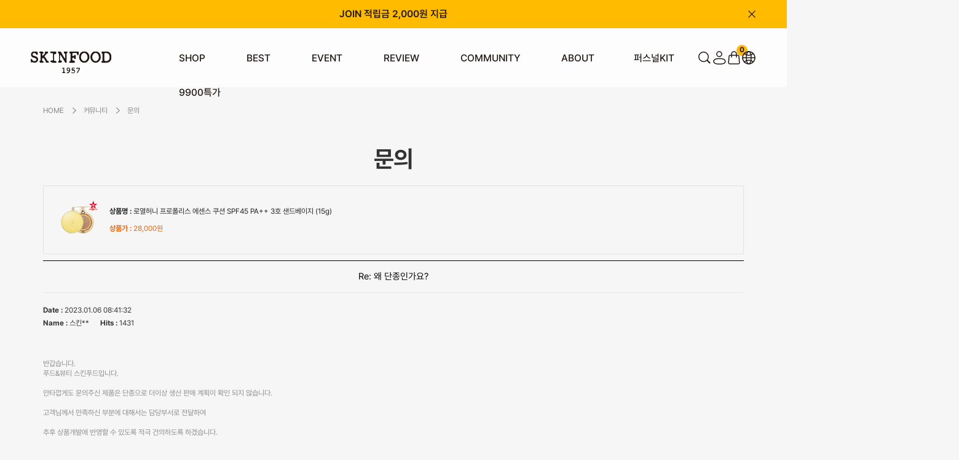

--- FILE ---
content_type: text/html; charset=UTF-8
request_url: https://www.theskinfood.com/board/board.html?code=skinfood&page=5&type=v&board_cate=&num1=982832&num2=10000&number=19796&lock=N
body_size: 22960
content:
<!DOCTYPE html PUBLIC "-//W3C//DTD HTML 4.01//EN" "http://www.w3.org/TR/html4/strict.dtd">
<html>
<head>
<meta http-equiv="CONTENT-TYPE" content="text/html;charset=UTF-8">
<link rel="shortcut icon" href="/shopimages/skinfood/favicon.ico" type="image/x-icon">
<link rel="apple-touch-icon-precomposed" href="/shopimages/skinfood/mobile_web_icon.png" />
<meta name="referrer" content="no-referrer-when-downgrade" />
<meta name="description" content="상품문의Re: 왜 단종인가요?" />
<meta property="og:type" content="website" />
<meta property="og:title" content="스킨푸드" />
<meta property="og:description" content="상품문의Re: 왜 단종인가요?" />
<meta property="og:url" content="https://www.theskinfood.com/board/board.html?code=skinfood&type=v&num1=983733&num2=10000" />
<link rel="canonical" href="https://www.theskinfood.com/board/board.html?code=skinfood&type=v&num1=983733&num2=10000">
<link rel="alternate" href="https://www.theskinfood.com/m/board.html?code=skinfood&type=v&num1=983733&num2=10000">
<script>
    var mtom_default_data = {
        login : "N",
        page_type : "board_view",
    };
  var _msTracker = window._msTracker = window._msTracker || [];
  _msTracker.push(['setRequestMethod', 'POST']);
  _msTracker.push(['setCustomDimension', 1, JSON.stringify(mtom_default_data)]);
  _msTracker.push(['trackPageView']);
  _msTracker.push(['enableLinkTracking']);
  (function() {
    var u="https://mk-log.makeshop.co.kr";
    _msTracker.push(['setTrackerUrl', u+'/analytics/events']);
    _msTracker.push(['setSiteId', 'mk-skinfood']);
    var d=document, g=d.createElement('script'), s=d.getElementsByTagName('script')[0];
    g.async=true; g.src=u+'/static/js/analytics.js'; s.parentNode.insertBefore(g,s);
  })();
</script>
<title>스킨푸드</title>
<meta name="keywords" content="(주)스킨푸드,스킨푸드,스킨푸드당근패드,스킨푸드블랙슈가,스킨푸드당근,스킨푸드골드캐비어,당근패드,스킨푸드로열허니,당근패드,캐롯패드">
<meta name="facebook-domain-verification" content="bnyyq34ui2980f3yrc22h7yk6xvhxv" />

<link type="text/css" rel="stylesheet" href="/shopimages/skinfood/template/work/42758/common.css?r=1768518035" /><script type="application/ld+json">
{
  "@context": "https://schema.org",
  "@type": "ItemList",
  "itemListElement": [
    {
      "@type": "ListItem",
      "position": 1,
      "item": {
        "@type": "Product",
        "name": "당근패드",
        "image": "https://skinfood.img15.kr/data/content/spec/multi_image/220318_carrotpad_3.png",
        "url": "https://www.theskinfood.com/shop/shopdetail.html?branduid=677"
      }
    },
    {
      "@type": "ListItem",
      "position": 2,
      "item": {
        "@type": "Product",
        "name": "꿀광 에센스",
        "image": "https://skinfood.img15.kr/MS_product/1526/1743468069_106464.png",
        "url": "https://www.theskinfood.com/shop/shopdetail.html?branduid=1526"
      }
    },
    {
      "@type": "ListItem",
      "position": 3,
      "item": {
        "@type": "Product",
        "name": "블랙슈가앰플",
        "image": "https://skinfood.img15.kr/MS_product/10322589/1748246253_143377.png",
        "url": "https://www.theskinfood.com/shop/shopdetail.html?branduid=10322589"
      }
    },
    {
      "@type": "ListItem",
      "position": 4,
      "item": {
        "@type": "Product",
        "name": "블캐수분크림",
        "image": "https://skinfood.img15.kr/MS_product/10322239/1716430517_521542.png",
        "url": "https://www.theskinfood.com/shop/shopdetail.html?branduid=10322240"
      }
    },
    {
      "@type": "ListItem",
      "position": 5,
      "item": {
        "@type": "Product",
        "name": "푸드마스크",
        "image": "https://skinfood.img15.kr/MS_product/10322290/1725954273_859781.jpg",
        "url": "https://www.theskinfood.com/shop/shopdetail.html?branduid=10322290"
      }
    },
    {
      "@type": "ListItem",
      "position": 6,
      "item": {
        "@type": "Product",
        "name": "파인클렌징",
        "image": "https://skinfood.img15.kr/MS_product/10322192/1711351802_862756.png",
        "url": "https://www.theskinfood.com/shop/shopdetail.html?branduid=10322260"
      }
    }
  ]
}
</script>


<!-- Google Tag Manager -->
<script>(function(w,d,s,l,i){w[l]=w[l]||[];w[l].push({'gtm.start':
new Date().getTime(),event:'gtm.js'});var f=d.getElementsByTagName(s)[0],
j=d.createElement(s),dl=l!='dataLayer'?'&l='+l:'';j.async=true;j.src=
'https://www.googletagmanager.com/gtm.js?id='+i+dl;f.parentNode.insertBefore(j,f);
})(window,document,'script','dataLayer','GTM-5GRQ3MQ');</script>
<!-- End Google Tag Manager -->

<!-- Criteo 로더 파일 -->
<script type="text/javascript" src="//dynamic.criteo.com/js/ld/ld.js?a=9859" async="true"></script>
<!-- END Criteo 로더 파일 -->

<meta name="naver-site-verification" content="438a4a15a11bf4b5ddb13d07aca4736d3a69acae" />

<!-- Global site tag (gtag.js) - Google Analytics -->
<script async src="https://www.googletagmanager.com/gtag/js?id=UA-212457426-1"></script>
<script>
  window.dataLayer = window.dataLayer || [];
  function gtag(){dataLayer.push(arguments);}
  gtag('js', new Date());

  gtag('config', 'UA-212457426-1');
</script>

   <!-- Twitter single-event website tag code --> 
   <script src="//static.ads-twitter.com/oct.js" type="text/javascript"></script> 
   <script type="text/javascript">twttr.conversion.trackPid(`q5mlf`, { tw_sale_amount: 0, tw_order_quantity: 0 });</script> 
   <noscript> 
   <img height="1" width="1" style="display:none;" alt="" src="https://analytics.twitter.com/i/adsct?txn_id=q5mlf&p_id=Twitter&tw_sale_amount=0&tw_order_quantity=0" /> 
   <img height="1" width="1" style="display:none;" alt="" src="//t.co/i/adsct?txn_id=q5mlf&p_id=Twitter&tw_sale_amount=0&tw_order_quantity=0" /> 
   </noscript> 
   <!-- End Twitter single-event website tag code --> 
</head>
<script type="text/javascript" src="//wcs.naver.net/wcslog.js"></script>
<script type="text/javascript">
if (window.wcs) {
    if(!wcs_add) var wcs_add = {};
    wcs_add["wa"] = "s_15f419b26591";
    wcs.inflow('theskinfood.com');
    wcs_do();
}
</script>

<body>
<script type="text/javascript" src="/js/jquery-1.7.2.min.js"></script><script type="text/javascript" src="/js/lazyload.min.js"></script>
<script type="text/javascript">
function getCookiefss(name) {
    lims = document.cookie;
    var index = lims.indexOf(name + "=");
    if (index == -1) {
        return null;
    }
    index = lims.indexOf("=", index) + 1; // first character
    var endstr = lims.indexOf(';', index);
    if (endstr == -1) {
        endstr = lims.length; // last character
    }
    return unescape(lims.substring(index, endstr));
}
</script><script type="text/javascript">
var MOBILE_USE = '';
var DESIGN_VIEW = 'PC';

if (DESIGN_VIEW == 'RW' && typeof changeNaviTitleText == 'undefined') {
    // 상단 타이틀 변경
    function changeNaviTitleText(newText) {
        const naviTitleElement = document.querySelector('.navi-title span');
        if (naviTitleElement) {
            naviTitleElement.textContent = newText;
        }
    }
}
</script><script type="text/javascript" src="/js/flash.js"></script>
<script type="text/javascript" src="/js/neodesign/rightbanner.js"></script>
<script type="text/javascript" src="/js/bookmark.js"></script>
<style type="text/css">

.MS_search_word { }

</style>

<script type="text/javascript" src="/js/prototype.js"></script>

<script type="text/javascript">

var pre_ORBAS = 'A';
var pre_min_amount = '1';
var pre_product_uid = '';
var pre_product_name = '';
var pre_product_price = '';
var pre_option_type = '';
var pre_option_display_type = '';
var pre_optionJsonData = '';
var IS_LOGIN = 'false';
var is_bulk = 'N';
var bulk_arr_info = [];
var pre_min_add_amount = '1';
var pre_max_amount = '100000';

    var is_unify_opt = '1' ? true : false; 
    var pre_baskethidden = 'A';

        (function($) {
            $.fn.index = function(elem) {
                if ( !elem ) {
                    return ( this[0] && this[0].parentNode ) ? this.prevAll().length : -1;
                }
             
                if ( typeof elem === "string" ) {
                    return $.inArray( this[0], $( elem ) );
                }

                return $.inArray(elem.$ ? elem[0] : elem, this );
            };
            
            $(function() {
                $('div.privercy-contract-tap a').click(function(e) {
                    e.preventDefault();
                    _index = $(this).parent().index();
                    $(this).parents('div:first').parent().find('.tab-content div:eq('+_index+')').show().siblings().hide();
                    $(this).parent().addClass('sel').siblings().removeClass('sel');
                });
            });
        })(jQuery);

</script>

<link type="text/css" rel="stylesheet" href="/shopimages/skinfood/template/work/42758/board_view.skinfood.css?t=202601160800" />

<link type="text/css" rel="stylesheet" href="/shopimages/skinfood/template/work/42758/header.1.css?t=202601160810" />
<!-- KeepGrow 1초 회원가입 Script -->
<!--
=======================================================================================================================
  <KeepGrow 1초 회원가입 Script에 대한 안내사항>
  - 본 스크립트는 저작권이 있는 자산으로, 다른 멀티 쇼핑몰(국내몰 및 외국어몰)에 무단 복제, 배포 등의 행위를 할 시 관련 법에 따라 제재를 받을 수 있습니다.
  - 해당 스크립트 변조로 인해 발생된 모든 오류 및 장애에 대해 당사는 책임지지 않으며, 서비스 이용에 차질이 생길 수 있습니다.
  - 이용 관련 문의 및 수정요청은 고객센터 https://pf.kakao.com/_fVBgT/chat로 문의 부탁드립니다.
========================================================================================================================
-->
<style>
#keepgrowLogin #formWrap .inputBox input#order_id {
    padding-right: 38px !important;
    border-top: none !important;
}
</style>
<div id="kg-service-data" data-member="" style="display:none !important"></div>
<script id="kg-service-init" data-hosting="makeshop" src="//storage.keepgrow.com/admin/keepgrow-service/keepgrow-service_2e2201d8-e281-4f9e-86f7-b70a97ec24f1.js"></script>
<!-- KeepGrow 1초 회원가입 Script -->


<!--<div id="dim" class="hide"></div>-->
<meta http-equiv="Content-Type" content="text/html; charset=utf-8" />
<!-- CSS -->
<link rel="stylesheet" type="text/css" href="/design/skinfood/slick.css" />
<link rel="stylesheet" type="text/css" href="/design/skinfood/font.css" />
<style>

    @charset "utf-8"; 

    @import url('//fonts.googleapis.com/earlyaccess/nanumgothic.css');
    @import url('/design/skinfood/skinfood/css/jqueryui/black-tie/jquery-ui-1.8.16.custom.css');
    

    @import url('/design/skinfood/skinfood/css/common.css');
    @import url('/design/skinfood/skinfood/css/layout.css');
    
    
    @import url('/design/skinfood/skinfood/css/contents.css');
    @import url('/design/skinfood/skinfood/css/board.css');
    
    
    @import url('/design/skinfood/skinfood/css/buttons.css');
    @import url('/design/skinfood/skinfood/css/user.css');

    /*
    import
    */
    @import url('/design/skinfood/skinfood/css/jquery-ui-custom.css');
    /* @import url('/design/skinfood/skinfood/css/commonTest.css'); */
    /* @import url('/design/skinfood/skinfood/css/mainTest.css'); */

    @import url('/design/skinfood/skinfood/css/main_.css');
    @import url('/design/skinfood/skinfood/css/product.css');
    @import url('/design/skinfood/skinfood/css/product_thumbs.css');
    @import url('/design/skinfood/skinfood/css/product_kb.css');
    /*@import url('/design/skinfood/skinfood/css/display.css');*/
    @import url('/design/skinfood/skinfood/css/common_kb.css');
    @import url('/design/skinfood/skinfood/css/default.css');
    @import url('/design/skinfood/skinfood/css/default_jy.css');
    @import url('/design/skinfood/skinfood/css/service.css');
    @import url('/design/skinfood/skinfood/css/service_jy.css');
    @import url('/design/skinfood/skinfood/css/member_jy.css');
    @import url('/design/skinfood/skinfood/css/order.css');
    @import url('/design/skinfood/skinfood/css/order_jy.css');
    @import url('/design/skinfood/skinfood/css/mypage.css');
    @import url('/design/skinfood/skinfood/css/mypage_jy.css');
    @import url('/design/skinfood/skinfood/css/mypage_kb.css');
    @import url('/design/skinfood/skinfood/css/brand.css');
</style>


<!--link rel="stylesheet" type="text/css" href="/design/skinfood/ezmark/ezmark.css" /-->

<!-- 파비콘2 -->
<link rel="shortcut icon" href="/design/skinfood/favicon1604573650.ico" />

<!-- /CSS -->

<!-- Channel Plugin Scripts -->
<script>
  function parsePureNumber(number) {
    return parseFloat(number.replace(/[^0-9\.]+/g, '')) || 0
  }
  var settings = {
    "pluginKey": "dc121779-d609-42f9-87b0-655b86e68b5c",   
  };
      (function() {
    var w = window;
    if (w.ChannelIO) {
      return (window.console.error || window.console.log || function(){})('ChannelIO script included twice.');
    }
    var ch = function() {
      ch.c(arguments);
    };
    ch.q = [];
    ch.c = function(args) {
      ch.q.push(args);
    };
    w.ChannelIO = ch;
    function l() {
      if (w.ChannelIOInitialized) {
        return;
      }
      w.ChannelIOInitialized = true;
      var s = document.createElement('script');
      s.type = 'text/javascript';
      s.async = true;
      s.src = 'https://cdn.channel.io/plugin/ch-plugin-web.js';
      s.charset = 'UTF-8';
      var x = document.getElementsByTagName('script')[0];
      x.parentNode.insertBefore(s, x);
    }
    if (document.readyState === 'complete') {
      l();
    } else if (window.attachEvent) {
      window.attachEvent('onload', l);
    } else {
      window.addEventListener('DOMContentLoaded', l, false);
      window.addEventListener('load', l, false);
    }
  })();
  if (settings && settings.memberId && settings.memberId.indexOf('!--/user_id/--') >= 0) {
    console.error('You do not using makeshop. please visit https://developers.channel.io/docs/guide-for-famous-builders and find correct one');
  } else {
    ChannelIO('boot', settings);
  }
</script>
<!-- End Channel Plugin -->

<!-- snap common script contact mail : support@snapvi.co.kr -->
<span id = 'solutiontype' style='display:none;'>makeshop</span>
<span id='sfsnapfit_store_id' style='display:none'>theskinfood</span>
<div><input id="sf_draw_type" type="hidden" value="pc"><input id="sf_store_name" type = 'hidden' value = 'theskinfood'></div>

 
<!-- snap common end -->



<link type="text/css" rel="stylesheet" href="/shopimages/skinfood/template/unit/20/unit_test260107.css?r=1768535034_2026012014" />
<script src="https://ajax.googleapis.com/ajax/libs/jquery/1.7.2/jquery.min.js"></script>
<script type="text/javascript" src="/design/skinfood/jquery/jquery-ui.min.js"></script>
<script type="text/javascript" src="/design/skinfood/jquery/jquery.poshytip.min.js"></script>
<script type="text/javascript" src="/design/skinfood/jquery/jquery.activity-indicator-1.0.0.min.js"></script>
<script type="text/javascript" src="/design/skinfood/jquery/jquery.cookie.js"></script>
<script type="text/javascript" src="/design/skinfood/jquery/jquery.slides.min.js"></script>
<script type="text/javascript" src="/design/skinfood/jquery/jquery.bxslider.js"></script>
<script type="text/javascript" src="/design/skinfood/jquery/jquery.placeholder.js"></script>
<script type="text/javascript" src="/design/skinfood/jquery/custom-select-box.js"></script>
<script type="text/javascript" src="/design/skinfood/jquery/jquery.sprintf.js"></script>
<script type="text/javascript" src="/design/skinfood/jquery/slick.min.js"></script>
<script type="text/javascript" src="/design/skinfood/jquery/L10n_KR.js"></script>
<script type="text/javascript" src="/design/skinfood/jquery/front-layout2.js"></script>
<script type="text/javascript" src="/design/skinfood/jquery/base64.js"></script>
<script type="text/javascript" src="/design/skinfood/jquery/board-display.js?dummy=20210927100927"></script>
<script type="text/javascript" src="/design/skinfood/jquery/script.js"></script>
<script type="text/javascript" src="/design/skinfood/jquery/common-main.js"></script>

<link rel="stylesheet" href="https://unpkg.com/swiper@11.2.6/swiper-bundle.min.css">
<script src="https://unpkg.com/swiper@11.2.6/swiper-bundle.min.js"></script>

<script src="https://cdn.jsdelivr.net/npm/aos@2.3.4/dist/aos.js"></script>
<link rel="stylesheet" href="https://cdn.jsdelivr.net/npm/aos@2.3.4/dist/aos.css" />

    
<div id="layout_body">

    <div class="top-area">
    
        <div class="swiper-container swiper_newsban">
            <!-- S : 상단 띠배너 -->
            <div class="swiper-wrapper">		    
                <div class="swiper-slide"><a href="https://www.theskinfood.com/shop/idinfo.html">JOIN 적립금 2,000원 지급</a></div>
            </div>
            <img class="clsbtn" src="/design/skinfood/skinfood/images/wib/PC/common/header_top_close.svg">
            <!-- e : 상단 띠배너 -->
        </div>


        <div id="layout_topBar" class="gnb-wrap">
            <div class="wrap_inner gnb">
                <div class="left">
                    <h1 class="gnb__logo">
                        <a href="/" target="_self">
                            <img src="/design/skinfood/skinfood/images/wib/PC/common/bkLogo.svg" alt="(주)스킨푸드" />
                        </a>
                    </h1>
                    <ul class="gnb__list">
                        <li class="gnb__item listCategory"> <a href="/shop/shopbrand.html?xcode=060">SHOP</a> 
                            <!-- PRODUCTS 하위 자동 카테고리 -->
                            <div class="relative">
                                <div class="sub-category-wrap">
                                    <div class="gnb__sub-category">
                                        <h2>PRODUCTS</h2>
                                        <ul class="gnb__2depth-wrap">
                                            <li class="gnb-2depth gnb-has-3depth">
                                                <div class='designCategoryNavigation'>
                                                    <div class="secBox">
                                                        <h3>SHOP</h3>
                                                        <ul class="gnb-2depth__list">
                                                                                                                        <li class="gnb-2depth__item gnb-2depth__item--has-child">
                                                              <a href="/shop/shopbrand.html?type=Y&xcode=060" class="전 제품">전 제품</a>
                                                          
                                                                                                                            <ul class="gnb-3depth__list">
                                                                <li class="gnb-3depth__item">
                                                                  <ul>
                                                                                                                                        <li>
                                                                      <a href="/shop/shopbrand.html?type=N&xcode=060&mcode=001">라인별</a>
                                                          
                                                                      <!--  3Depth 존재 시 -->
                                                                                                                                            <ul class="gnb-4depth__list">
                                                                                                                                                <li class="gnb-4depth__item 12">
                                                                          <a href="/shop/shopbrand.html?type=N&xcode=060&mcode=001&scode=015">
                                                                            당근                                                                          </a>
                                                                        </li>
                                                                                                                                                <li class="gnb-4depth__item 12">
                                                                          <a href="/shop/shopbrand.html?type=N&xcode=060&mcode=001&scode=029">
                                                                            감자                                                                          </a>
                                                                        </li>
                                                                                                                                                <li class="gnb-4depth__item 12">
                                                                          <a href="/shop/shopbrand.html?type=N&xcode=060&mcode=001&scode=028">
                                                                            골드캐비어                                                                          </a>
                                                                        </li>
                                                                                                                                                <li class="gnb-4depth__item 12">
                                                                          <a href="/shop/shopbrand.html?type=N&xcode=060&mcode=001&scode=027">
                                                                            나주배                                                                          </a>
                                                                        </li>
                                                                                                                                                <li class="gnb-4depth__item 12">
                                                                          <a href="/shop/shopbrand.html?type=N&xcode=060&mcode=001&scode=026">
                                                                            도토리                                                                          </a>
                                                                        </li>
                                                                                                                                                <li class="gnb-4depth__item 12">
                                                                          <a href="/shop/shopbrand.html?type=N&xcode=060&mcode=001&scode=025">
                                                                            라이스                                                                          </a>
                                                                        </li>
                                                                                                                                                <li class="gnb-4depth__item 12">
                                                                          <a href="/shop/shopbrand.html?type=N&xcode=060&mcode=001&scode=024">
                                                                            레몬그라스                                                                          </a>
                                                                        </li>
                                                                                                                                                <li class="gnb-4depth__item 12">
                                                                          <a href="/shop/shopbrand.html?type=N&xcode=060&mcode=001&scode=023">
                                                                            무화과                                                                          </a>
                                                                        </li>
                                                                                                                                                <li class="gnb-4depth__item 12">
                                                                          <a href="/shop/shopbrand.html?type=N&xcode=060&mcode=001&scode=022">
                                                                            미나리                                                                          </a>
                                                                        </li>
                                                                                                                                                <li class="gnb-4depth__item 12">
                                                                          <a href="/shop/shopbrand.html?type=N&xcode=060&mcode=001&scode=021">
                                                                            바디                                                                          </a>
                                                                        </li>
                                                                                                                                                <li class="gnb-4depth__item 12">
                                                                          <a href="/shop/shopbrand.html?type=N&xcode=060&mcode=001&scode=020">
                                                                            블랙슈가                                                                          </a>
                                                                        </li>
                                                                                                                                                <li class="gnb-4depth__item 12">
                                                                          <a href="/shop/shopbrand.html?type=N&xcode=060&mcode=001&scode=019">
                                                                            버터리                                                                          </a>
                                                                        </li>
                                                                                                                                                <li class="gnb-4depth__item 12">
                                                                          <a href="/shop/shopbrand.html?type=N&xcode=060&mcode=001&scode=018">
                                                                            베리선                                                                          </a>
                                                                        </li>
                                                                                                                                                <li class="gnb-4depth__item 12">
                                                                          <a href="/shop/shopbrand.html?type=N&xcode=060&mcode=001&scode=017">
                                                                            블루캐모마일                                                                          </a>
                                                                        </li>
                                                                                                                                                <li class="gnb-4depth__item 12">
                                                                          <a href="/shop/shopbrand.html?type=N&xcode=060&mcode=001&scode=016">
                                                                            블랙체리                                                                          </a>
                                                                        </li>
                                                                                                                                                <li class="gnb-4depth__item 12">
                                                                          <a href="/shop/shopbrand.html?type=N&xcode=060&mcode=001&scode=001">
                                                                            핑크자몽                                                                          </a>
                                                                        </li>
                                                                                                                                                <li class="gnb-4depth__item 12">
                                                                          <a href="/shop/shopbrand.html?type=N&xcode=060&mcode=001&scode=014">
                                                                            샤인머스캣                                                                          </a>
                                                                        </li>
                                                                                                                                                <li class="gnb-4depth__item 12">
                                                                          <a href="/shop/shopbrand.html?type=N&xcode=060&mcode=001&scode=013">
                                                                            수비드                                                                          </a>
                                                                        </li>
                                                                                                                                                <li class="gnb-4depth__item 12">
                                                                          <a href="/shop/shopbrand.html?type=N&xcode=060&mcode=001&scode=012">
                                                                            아르간오일                                                                          </a>
                                                                        </li>
                                                                                                                                                <li class="gnb-4depth__item 12">
                                                                          <a href="/shop/shopbrand.html?type=N&xcode=060&mcode=001&scode=011">
                                                                            아보카도                                                                          </a>
                                                                        </li>
                                                                                                                                                <li class="gnb-4depth__item 12">
                                                                          <a href="/shop/shopbrand.html?type=N&xcode=060&mcode=001&scode=010">
                                                                            아스파라거스                                                                          </a>
                                                                        </li>
                                                                                                                                                <li class="gnb-4depth__item 12">
                                                                          <a href="/shop/shopbrand.html?type=N&xcode=060&mcode=001&scode=009">
                                                                            약초방                                                                          </a>
                                                                        </li>
                                                                                                                                                <li class="gnb-4depth__item 12">
                                                                          <a href="/shop/shopbrand.html?type=N&xcode=060&mcode=001&scode=008">
                                                                            에그화이트                                                                          </a>
                                                                        </li>
                                                                                                                                                <li class="gnb-4depth__item 12">
                                                                          <a href="/shop/shopbrand.html?type=N&xcode=060&mcode=001&scode=007">
                                                                            연어                                                                          </a>
                                                                        </li>
                                                                                                                                                <li class="gnb-4depth__item 12">
                                                                          <a href="/shop/shopbrand.html?type=N&xcode=060&mcode=001&scode=006">
                                                                            유자                                                                          </a>
                                                                        </li>
                                                                                                                                                <li class="gnb-4depth__item 12">
                                                                          <a href="/shop/shopbrand.html?type=N&xcode=060&mcode=001&scode=005">
                                                                            착한                                                                          </a>
                                                                        </li>
                                                                                                                                                <li class="gnb-4depth__item 12">
                                                                          <a href="/shop/shopbrand.html?type=N&xcode=060&mcode=001&scode=004">
                                                                            초코                                                                          </a>
                                                                        </li>
                                                                                                                                                <li class="gnb-4depth__item 12">
                                                                          <a href="/shop/shopbrand.html?type=N&xcode=060&mcode=001&scode=003">
                                                                            파인애플                                                                          </a>
                                                                        </li>
                                                                                                                                                <li class="gnb-4depth__item 12">
                                                                          <a href="/shop/shopbrand.html?type=N&xcode=060&mcode=001&scode=002">
                                                                            푸드마스크                                                                          </a>
                                                                        </li>
                                                                                                                                                <li class="gnb-4depth__item 12">
                                                                          <a href="/shop/shopbrand.html?type=N&xcode=060&mcode=001&scode=030">
                                                                            밀크                                                                          </a>
                                                                        </li>
                                                                                                                                                <li class="gnb-4depth__item 12">
                                                                          <a href="/shop/shopbrand.html?type=N&xcode=060&mcode=001&scode=031">
                                                                            피치뽀송                                                                          </a>
                                                                        </li>
                                                                                                                                                <li class="gnb-4depth__item 12">
                                                                          <a href="/shop/shopbrand.html?type=N&xcode=060&mcode=001&scode=032">
                                                                            로열허니                                                                          </a>
                                                                        </li>
                                                                                                                                                <li class="gnb-4depth__item 12">
                                                                          <a href="/shop/shopbrand.html?type=N&xcode=060&mcode=001&scode=033">
                                                                            베지가든                                                                          </a>
                                                                        </li>
                                                                                                                                                <li class="gnb-4depth__item 12">
                                                                          <a href="/shop/shopbrand.html?type=N&xcode=060&mcode=001&scode=034">
                                                                            바질 티트리                                                                          </a>
                                                                        </li>
                                                                                                                                                <li class="gnb-4depth__item 12">
                                                                          <a href="/shop/shopbrand.html?type=N&xcode=060&mcode=001&scode=035">
                                                                            기타                                                                          </a>
                                                                        </li>
                                                                                                                                                <li class="gnb-4depth__item 12">
                                                                          <a href="/shop/shopbrand.html?type=N&xcode=060&mcode=001&scode=036">
                                                                            토마토                                                                          </a>
                                                                        </li>
                                                                                                                                                <li class="gnb-4depth__item 12">
                                                                          <a href="/shop/shopbrand.html?type=N&xcode=060&mcode=001&scode=037">
                                                                            바나나                                                                          </a>
                                                                        </li>
                                                                                                                                                <li class="gnb-4depth__item 12">
                                                                          <a href="/shop/shopbrand.html?type=N&xcode=060&mcode=001&scode=038">
                                                                            레드빈                                                                          </a>
                                                                        </li>
                                                                                                                                              </ul>
                                                                                                                                
                                                                    </li>
                                                                                                                                                                                                            <li>
                                                                      <a href="/shop/shopbrand.html?type=N&xcode=060&mcode=002">고민별</a>
                                                          
                                                                      <!--  3Depth 존재 시 -->
                                                                                                                                            <ul class="gnb-4depth__list">
                                                                                                                                                <li class="gnb-4depth__item 12">
                                                                          <a href="/shop/shopbrand.html?type=N&xcode=060&mcode=002&scode=001">
                                                                            진정                                                                          </a>
                                                                        </li>
                                                                                                                                                <li class="gnb-4depth__item 12">
                                                                          <a href="/shop/shopbrand.html?type=N&xcode=060&mcode=002&scode=002">
                                                                            모공                                                                          </a>
                                                                        </li>
                                                                                                                                                <li class="gnb-4depth__item 12">
                                                                          <a href="/shop/shopbrand.html?type=N&xcode=060&mcode=002&scode=003">
                                                                            수분                                                                          </a>
                                                                        </li>
                                                                                                                                                <li class="gnb-4depth__item 12">
                                                                          <a href="/shop/shopbrand.html?type=N&xcode=060&mcode=002&scode=004">
                                                                            각질                                                                          </a>
                                                                        </li>
                                                                                                                                                <li class="gnb-4depth__item 12">
                                                                          <a href="/shop/shopbrand.html?type=N&xcode=060&mcode=002&scode=005">
                                                                            안티에이징                                                                          </a>
                                                                        </li>
                                                                                                                                                <li class="gnb-4depth__item 12">
                                                                          <a href="/shop/shopbrand.html?type=N&xcode=060&mcode=002&scode=006">
                                                                            브라이트닝                                                                          </a>
                                                                        </li>
                                                                                                                                              </ul>
                                                                                                                                
                                                                    </li>
                                                                                                                                                                                                          </ul>
                                                                </li>
                                                              </ul>
                                                                                                                          </li>
                                                                                                                        <li class="gnb-2depth__item gnb-2depth__item--has-child">
                                                              <a href="/shop/shopbrand.html?type=Y&xcode=061" class="NEW">NEW</a>
                                                          
                                                                                                                            <ul class="gnb-3depth__list">
                                                                <li class="gnb-3depth__item">
                                                                  <ul>
                                                                                                                                        <li>
                                                                      <a href="/shop/shopbrand.html?type=N&xcode=061&mcode=001">라인별</a>
                                                          
                                                                      <!--  3Depth 존재 시 -->
                                                                                                                                            <ul class="gnb-4depth__list">
                                                                                                                                                <li class="gnb-4depth__item 12">
                                                                          <a href="/shop/shopbrand.html?type=N&xcode=061&mcode=001&scode=001">
                                                                            당근                                                                          </a>
                                                                        </li>
                                                                                                                                                <li class="gnb-4depth__item 12">
                                                                          <a href="/shop/shopbrand.html?type=N&xcode=061&mcode=001&scode=002">
                                                                            라이스                                                                          </a>
                                                                        </li>
                                                                                                                                                <li class="gnb-4depth__item 12">
                                                                          <a href="/shop/shopbrand.html?type=N&xcode=061&mcode=001&scode=003">
                                                                            레드빈                                                                          </a>
                                                                        </li>
                                                                                                                                                <li class="gnb-4depth__item 12">
                                                                          <a href="/shop/shopbrand.html?type=N&xcode=061&mcode=001&scode=004">
                                                                            샤인머스캣                                                                          </a>
                                                                        </li>
                                                                                                                                                <li class="gnb-4depth__item 12">
                                                                          <a href="/shop/shopbrand.html?type=N&xcode=061&mcode=001&scode=005">
                                                                            블루 캐모마일                                                                          </a>
                                                                        </li>
                                                                                                                                                <li class="gnb-4depth__item 12">
                                                                          <a href="/shop/shopbrand.html?type=N&xcode=061&mcode=001&scode=006">
                                                                            레몬그라스                                                                          </a>
                                                                        </li>
                                                                                                                                                <li class="gnb-4depth__item 12">
                                                                          <a href="/shop/shopbrand.html?type=N&xcode=061&mcode=001&scode=007">
                                                                            바질 티트리                                                                          </a>
                                                                        </li>
                                                                                                                                                <li class="gnb-4depth__item 12">
                                                                          <a href="/shop/shopbrand.html?type=N&xcode=061&mcode=001&scode=008">
                                                                            바나나                                                                          </a>
                                                                        </li>
                                                                                                                                                <li class="gnb-4depth__item 12">
                                                                          <a href="/shop/shopbrand.html?type=N&xcode=061&mcode=001&scode=009">
                                                                            블랙슈가                                                                          </a>
                                                                        </li>
                                                                                                                                              </ul>
                                                                                                                                
                                                                    </li>
                                                                                                                                                                                                            <li>
                                                                      <a href="/shop/shopbrand.html?type=N&xcode=061&mcode=002">고민별</a>
                                                          
                                                                      <!--  3Depth 존재 시 -->
                                                                                                                                            <ul class="gnb-4depth__list">
                                                                                                                                                <li class="gnb-4depth__item 12">
                                                                          <a href="/shop/shopbrand.html?type=N&xcode=061&mcode=002&scode=001">
                                                                            진정                                                                          </a>
                                                                        </li>
                                                                                                                                                <li class="gnb-4depth__item 12">
                                                                          <a href="/shop/shopbrand.html?type=N&xcode=061&mcode=002&scode=002">
                                                                            모공                                                                          </a>
                                                                        </li>
                                                                                                                                                <li class="gnb-4depth__item 12">
                                                                          <a href="/shop/shopbrand.html?type=N&xcode=061&mcode=002&scode=003">
                                                                            수분                                                                          </a>
                                                                        </li>
                                                                                                                                                <li class="gnb-4depth__item 12">
                                                                          <a href="/shop/shopbrand.html?type=N&xcode=061&mcode=002&scode=004">
                                                                            각질                                                                          </a>
                                                                        </li>
                                                                                                                                                <li class="gnb-4depth__item 12">
                                                                          <a href="/shop/shopbrand.html?type=N&xcode=061&mcode=002&scode=005">
                                                                            안티에이징                                                                          </a>
                                                                        </li>
                                                                                                                                                <li class="gnb-4depth__item 12">
                                                                          <a href="/shop/shopbrand.html?type=N&xcode=061&mcode=002&scode=006">
                                                                            브라이트닝                                                                          </a>
                                                                        </li>
                                                                                                                                              </ul>
                                                                                                                                
                                                                    </li>
                                                                                                                                                                                                          </ul>
                                                                </li>
                                                              </ul>
                                                                                                                          </li>
                                                                                                                        <li class="gnb-2depth__item gnb-2depth__item--has-child">
                                                              <a href="/shop/shopbrand.html?type=Y&xcode=054" class="스킨케어">스킨케어</a>
                                                          
                                                                                                                            <ul class="gnb-3depth__list">
                                                                <li class="gnb-3depth__item">
                                                                  <ul>
                                                                                                                                        <li>
                                                                      <a href="/shop/shopbrand.html?type=N&xcode=054&mcode=001">라인별</a>
                                                          
                                                                      <!--  3Depth 존재 시 -->
                                                                                                                                            <ul class="gnb-4depth__list">
                                                                                                                                                <li class="gnb-4depth__item 12">
                                                                          <a href="/shop/shopbrand.html?type=N&xcode=054&mcode=001&scode=001">
                                                                            당근                                                                          </a>
                                                                        </li>
                                                                                                                                                <li class="gnb-4depth__item 12">
                                                                          <a href="/shop/shopbrand.html?type=N&xcode=054&mcode=001&scode=006">
                                                                            미나리                                                                          </a>
                                                                        </li>
                                                                                                                                                <li class="gnb-4depth__item 12">
                                                                          <a href="/shop/shopbrand.html?type=N&xcode=054&mcode=001&scode=007">
                                                                            도토리                                                                          </a>
                                                                        </li>
                                                                                                                                                <li class="gnb-4depth__item 12">
                                                                          <a href="/shop/shopbrand.html?type=N&xcode=054&mcode=001&scode=002">
                                                                            블루 캐모마일                                                                          </a>
                                                                        </li>
                                                                                                                                                <li class="gnb-4depth__item 12">
                                                                          <a href="/shop/shopbrand.html?type=N&xcode=054&mcode=001&scode=003">
                                                                            샤인머스캣                                                                          </a>
                                                                        </li>
                                                                                                                                                <li class="gnb-4depth__item 12">
                                                                          <a href="/shop/shopbrand.html?type=N&xcode=054&mcode=001&scode=004">
                                                                            블랙슈가                                                                          </a>
                                                                        </li>
                                                                                                                                                <li class="gnb-4depth__item 12">
                                                                          <a href="/shop/shopbrand.html?type=N&xcode=054&mcode=001&scode=005">
                                                                            레몬그라스                                                                          </a>
                                                                        </li>
                                                                                                                                                <li class="gnb-4depth__item 12">
                                                                          <a href="/shop/shopbrand.html?type=N&xcode=054&mcode=001&scode=015">
                                                                            유자씨                                                                          </a>
                                                                        </li>
                                                                                                                                                <li class="gnb-4depth__item 12">
                                                                          <a href="/shop/shopbrand.html?type=N&xcode=054&mcode=001&scode=009">
                                                                            라이스                                                                          </a>
                                                                        </li>
                                                                                                                                                <li class="gnb-4depth__item 12">
                                                                          <a href="/shop/shopbrand.html?type=N&xcode=054&mcode=001&scode=010">
                                                                            골드캐비어                                                                          </a>
                                                                        </li>
                                                                                                                                                <li class="gnb-4depth__item 12">
                                                                          <a href="/shop/shopbrand.html?type=N&xcode=054&mcode=001&scode=011">
                                                                            핑크자몽                                                                          </a>
                                                                        </li>
                                                                                                                                                <li class="gnb-4depth__item 12">
                                                                          <a href="/shop/shopbrand.html?type=N&xcode=054&mcode=001&scode=012">
                                                                            프로폴리스                                                                          </a>
                                                                        </li>
                                                                                                                                                <li class="gnb-4depth__item 12">
                                                                          <a href="/shop/shopbrand.html?type=N&xcode=054&mcode=001&scode=013">
                                                                            무화과                                                                          </a>
                                                                        </li>
                                                                                                                                                <li class="gnb-4depth__item 12">
                                                                          <a href="/shop/shopbrand.html?type=N&xcode=054&mcode=001&scode=014">
                                                                            아스파라거스                                                                          </a>
                                                                        </li>
                                                                                                                                                <li class="gnb-4depth__item 12">
                                                                          <a href="/shop/shopbrand.html?type=N&xcode=054&mcode=001&scode=008">
                                                                            블랙체리                                                                          </a>
                                                                        </li>
                                                                                                                                                <li class="gnb-4depth__item 12">
                                                                          <a href="/shop/shopbrand.html?type=N&xcode=054&mcode=001&scode=016">
                                                                            착한                                                                          </a>
                                                                        </li>
                                                                                                                                                <li class="gnb-4depth__item 12">
                                                                          <a href="/shop/shopbrand.html?type=N&xcode=054&mcode=001&scode=017">
                                                                            로열허니                                                                          </a>
                                                                        </li>
                                                                                                                                                <li class="gnb-4depth__item 12">
                                                                          <a href="/shop/shopbrand.html?type=N&xcode=054&mcode=001&scode=018">
                                                                            바질티트리                                                                          </a>
                                                                        </li>
                                                                                                                                                <li class="gnb-4depth__item 12">
                                                                          <a href="/shop/shopbrand.html?type=N&xcode=054&mcode=001&scode=019">
                                                                            피치뽀송                                                                          </a>
                                                                        </li>
                                                                                                                                                <li class="gnb-4depth__item 12">
                                                                          <a href="/shop/shopbrand.html?type=N&xcode=054&mcode=001&scode=020">
                                                                            바나나                                                                          </a>
                                                                        </li>
                                                                                                                                                <li class="gnb-4depth__item 12">
                                                                          <a href="/shop/shopbrand.html?type=N&xcode=054&mcode=001&scode=021">
                                                                            레드빈                                                                          </a>
                                                                        </li>
                                                                                                                                              </ul>
                                                                                                                                
                                                                    </li>
                                                                                                                                                                                                            <li>
                                                                      <a href="/shop/shopbrand.html?type=N&xcode=054&mcode=002">고민별</a>
                                                          
                                                                      <!--  3Depth 존재 시 -->
                                                                                                                                            <ul class="gnb-4depth__list">
                                                                                                                                                <li class="gnb-4depth__item 12">
                                                                          <a href="/shop/shopbrand.html?type=N&xcode=054&mcode=002&scode=001">
                                                                            진정                                                                          </a>
                                                                        </li>
                                                                                                                                                <li class="gnb-4depth__item 12">
                                                                          <a href="/shop/shopbrand.html?type=N&xcode=054&mcode=002&scode=002">
                                                                            모공                                                                          </a>
                                                                        </li>
                                                                                                                                                <li class="gnb-4depth__item 12">
                                                                          <a href="/shop/shopbrand.html?type=N&xcode=054&mcode=002&scode=003">
                                                                            수분                                                                          </a>
                                                                        </li>
                                                                                                                                                <li class="gnb-4depth__item 12">
                                                                          <a href="/shop/shopbrand.html?type=N&xcode=054&mcode=002&scode=004">
                                                                            각질                                                                          </a>
                                                                        </li>
                                                                                                                                                <li class="gnb-4depth__item 12">
                                                                          <a href="/shop/shopbrand.html?type=N&xcode=054&mcode=002&scode=005">
                                                                            안티에이징                                                                          </a>
                                                                        </li>
                                                                                                                                                <li class="gnb-4depth__item 12">
                                                                          <a href="/shop/shopbrand.html?type=N&xcode=054&mcode=002&scode=006">
                                                                            브라이트닝                                                                          </a>
                                                                        </li>
                                                                                                                                              </ul>
                                                                                                                                
                                                                    </li>
                                                                                                                                                                                                          </ul>
                                                                </li>
                                                              </ul>
                                                                                                                          </li>
                                                                                                                        <li class="gnb-2depth__item gnb-2depth__item--has-child">
                                                              <a href="/shop/shopbrand.html?type=Y&xcode=050" class="패드">패드</a>
                                                          
                                                                                                                            <ul class="gnb-3depth__list">
                                                                <li class="gnb-3depth__item">
                                                                  <ul>
                                                                                                                                        <li>
                                                                      <a href="/shop/shopbrand.html?type=N&xcode=050&mcode=001">라인별</a>
                                                          
                                                                      <!--  3Depth 존재 시 -->
                                                                                                                                            <ul class="gnb-4depth__list">
                                                                                                                                                <li class="gnb-4depth__item 12">
                                                                          <a href="/shop/shopbrand.html?type=N&xcode=050&mcode=001&scode=001">
                                                                            당근                                                                          </a>
                                                                        </li>
                                                                                                                                                <li class="gnb-4depth__item 12">
                                                                          <a href="/shop/shopbrand.html?type=N&xcode=050&mcode=001&scode=002">
                                                                            감자                                                                          </a>
                                                                        </li>
                                                                                                                                                <li class="gnb-4depth__item 12">
                                                                          <a href="/shop/shopbrand.html?type=N&xcode=050&mcode=001&scode=003">
                                                                            미나리                                                                          </a>
                                                                        </li>
                                                                                                                                                <li class="gnb-4depth__item 12">
                                                                          <a href="/shop/shopbrand.html?type=N&xcode=050&mcode=001&scode=004">
                                                                            블루                                                                          </a>
                                                                        </li>
                                                                                                                                                <li class="gnb-4depth__item 12">
                                                                          <a href="/shop/shopbrand.html?type=N&xcode=050&mcode=001&scode=005">
                                                                            라이스                                                                          </a>
                                                                        </li>
                                                                                                                                                <li class="gnb-4depth__item 12">
                                                                          <a href="/shop/shopbrand.html?type=N&xcode=050&mcode=001&scode=006">
                                                                            블랙슈가                                                                          </a>
                                                                        </li>
                                                                                                                                                <li class="gnb-4depth__item 12">
                                                                          <a href="/shop/shopbrand.html?type=N&xcode=050&mcode=001&scode=007">
                                                                            아스파라거스                                                                          </a>
                                                                        </li>
                                                                                                                                                <li class="gnb-4depth__item 12">
                                                                          <a href="/shop/shopbrand.html?type=N&xcode=050&mcode=001&scode=008">
                                                                            핑크자몽                                                                          </a>
                                                                        </li>
                                                                                                                                                <li class="gnb-4depth__item 12">
                                                                          <a href="/shop/shopbrand.html?type=N&xcode=050&mcode=001&scode=009">
                                                                            도토리                                                                          </a>
                                                                        </li>
                                                                                                                                                <li class="gnb-4depth__item 12">
                                                                          <a href="/shop/shopbrand.html?type=N&xcode=050&mcode=001&scode=010">
                                                                            약초방                                                                          </a>
                                                                        </li>
                                                                                                                                                <li class="gnb-4depth__item 12">
                                                                          <a href="/shop/shopbrand.html?type=N&xcode=050&mcode=001&scode=011">
                                                                            샤인머스캣                                                                          </a>
                                                                        </li>
                                                                                                                                                <li class="gnb-4depth__item 12">
                                                                          <a href="/shop/shopbrand.html?type=N&xcode=050&mcode=001&scode=012">
                                                                            레몬그라스                                                                          </a>
                                                                        </li>
                                                                                                                                                <li class="gnb-4depth__item 12">
                                                                          <a href="/shop/shopbrand.html?type=N&xcode=050&mcode=001&scode=013">
                                                                            바질 티트리                                                                          </a>
                                                                        </li>
                                                                                                                                                <li class="gnb-4depth__item 12">
                                                                          <a href="/shop/shopbrand.html?type=N&xcode=050&mcode=001&scode=014">
                                                                            피치뽀송                                                                          </a>
                                                                        </li>
                                                                                                                                                <li class="gnb-4depth__item 12">
                                                                          <a href="/shop/shopbrand.html?type=N&xcode=050&mcode=001&scode=015">
                                                                            바나나                                                                          </a>
                                                                        </li>
                                                                                                                                              </ul>
                                                                                                                                
                                                                    </li>
                                                                                                                                                                                                            <li>
                                                                      <a href="/shop/shopbrand.html?type=N&xcode=050&mcode=002">고민별</a>
                                                          
                                                                      <!--  3Depth 존재 시 -->
                                                                                                                                            <ul class="gnb-4depth__list">
                                                                                                                                                <li class="gnb-4depth__item 12">
                                                                          <a href="/shop/shopbrand.html?type=N&xcode=050&mcode=002&scode=001">
                                                                            진정                                                                          </a>
                                                                        </li>
                                                                                                                                                <li class="gnb-4depth__item 12">
                                                                          <a href="/shop/shopbrand.html?type=N&xcode=050&mcode=002&scode=002">
                                                                            모공                                                                          </a>
                                                                        </li>
                                                                                                                                                <li class="gnb-4depth__item 12">
                                                                          <a href="/shop/shopbrand.html?type=N&xcode=050&mcode=002&scode=003">
                                                                            수분                                                                          </a>
                                                                        </li>
                                                                                                                                                <li class="gnb-4depth__item 12">
                                                                          <a href="/shop/shopbrand.html?type=N&xcode=050&mcode=002&scode=004">
                                                                            각질                                                                          </a>
                                                                        </li>
                                                                                                                                                <li class="gnb-4depth__item 12">
                                                                          <a href="/shop/shopbrand.html?type=N&xcode=050&mcode=002&scode=005">
                                                                            안티에이징                                                                          </a>
                                                                        </li>
                                                                                                                                                <li class="gnb-4depth__item 12">
                                                                          <a href="/shop/shopbrand.html?type=N&xcode=050&mcode=002&scode=006">
                                                                            브라이트닝                                                                          </a>
                                                                        </li>
                                                                                                                                              </ul>
                                                                                                                                
                                                                    </li>
                                                                                                                                                                                                          </ul>
                                                                </li>
                                                              </ul>
                                                                                                                          </li>
                                                                                                                        <li class="gnb-2depth__item gnb-2depth__item--has-child">
                                                              <a href="/shop/shopbrand.html?type=Y&xcode=045" class="마스크팩">마스크팩</a>
                                                          
                                                                                                                            <ul class="gnb-3depth__list">
                                                                <li class="gnb-3depth__item">
                                                                  <ul>
                                                                                                                                        <li>
                                                                      <a href="/shop/shopbrand.html?type=N&xcode=045&mcode=001">라인별</a>
                                                          
                                                                      <!--  3Depth 존재 시 -->
                                                                                                                                            <ul class="gnb-4depth__list">
                                                                                                                                                <li class="gnb-4depth__item 12">
                                                                          <a href="/shop/shopbrand.html?type=N&xcode=045&mcode=001&scode=001">
                                                                            당근                                                                          </a>
                                                                        </li>
                                                                                                                                                <li class="gnb-4depth__item 12">
                                                                          <a href="/shop/shopbrand.html?type=N&xcode=045&mcode=001&scode=002">
                                                                            감자                                                                          </a>
                                                                        </li>
                                                                                                                                                <li class="gnb-4depth__item 12">
                                                                          <a href="/shop/shopbrand.html?type=N&xcode=045&mcode=001&scode=003">
                                                                            미나리                                                                          </a>
                                                                        </li>
                                                                                                                                                <li class="gnb-4depth__item 12">
                                                                          <a href="/shop/shopbrand.html?type=N&xcode=045&mcode=001&scode=004">
                                                                            블루캐모마일                                                                          </a>
                                                                        </li>
                                                                                                                                                <li class="gnb-4depth__item 12">
                                                                          <a href="/shop/shopbrand.html?type=N&xcode=045&mcode=001&scode=005">
                                                                            라이스                                                                          </a>
                                                                        </li>
                                                                                                                                                <li class="gnb-4depth__item 12">
                                                                          <a href="/shop/shopbrand.html?type=N&xcode=045&mcode=001&scode=006">
                                                                            도토리                                                                          </a>
                                                                        </li>
                                                                                                                                                <li class="gnb-4depth__item 12">
                                                                          <a href="/shop/shopbrand.html?type=N&xcode=045&mcode=001&scode=007">
                                                                            샤인머스캣                                                                          </a>
                                                                        </li>
                                                                                                                                                <li class="gnb-4depth__item 12">
                                                                          <a href="/shop/shopbrand.html?type=N&xcode=045&mcode=001&scode=008">
                                                                            로열허니                                                                          </a>
                                                                        </li>
                                                                                                                                                <li class="gnb-4depth__item 12">
                                                                          <a href="/shop/shopbrand.html?type=N&xcode=045&mcode=001&scode=009">
                                                                            무화과                                                                          </a>
                                                                        </li>
                                                                                                                                                <li class="gnb-4depth__item 12">
                                                                          <a href="/shop/shopbrand.html?type=N&xcode=045&mcode=001&scode=010">
                                                                            골드캐비어                                                                          </a>
                                                                        </li>
                                                                                                                                                <li class="gnb-4depth__item 12">
                                                                          <a href="/shop/shopbrand.html?type=N&xcode=045&mcode=001&scode=011">
                                                                            수비드                                                                          </a>
                                                                        </li>
                                                                                                                                                <li class="gnb-4depth__item 12">
                                                                          <a href="/shop/shopbrand.html?type=N&xcode=045&mcode=001&scode=012">
                                                                            바질 티트리                                                                          </a>
                                                                        </li>
                                                                                                                                                <li class="gnb-4depth__item 12">
                                                                          <a href="/shop/shopbrand.html?type=N&xcode=045&mcode=001&scode=013">
                                                                            유자                                                                          </a>
                                                                        </li>
                                                                                                                                              </ul>
                                                                                                                                
                                                                    </li>
                                                                                                                                                                                                            <li>
                                                                      <a href="/shop/shopbrand.html?type=N&xcode=045&mcode=002">고민별</a>
                                                          
                                                                      <!--  3Depth 존재 시 -->
                                                                                                                                            <ul class="gnb-4depth__list">
                                                                                                                                                <li class="gnb-4depth__item 12">
                                                                          <a href="/shop/shopbrand.html?type=N&xcode=045&mcode=002&scode=001">
                                                                            진정                                                                          </a>
                                                                        </li>
                                                                                                                                                <li class="gnb-4depth__item 12">
                                                                          <a href="/shop/shopbrand.html?type=N&xcode=045&mcode=002&scode=002">
                                                                            모공                                                                          </a>
                                                                        </li>
                                                                                                                                                <li class="gnb-4depth__item 12">
                                                                          <a href="/shop/shopbrand.html?type=N&xcode=045&mcode=002&scode=003">
                                                                            수분                                                                          </a>
                                                                        </li>
                                                                                                                                                <li class="gnb-4depth__item 12">
                                                                          <a href="/shop/shopbrand.html?type=N&xcode=045&mcode=002&scode=004">
                                                                            각질                                                                          </a>
                                                                        </li>
                                                                                                                                                <li class="gnb-4depth__item 12">
                                                                          <a href="/shop/shopbrand.html?type=N&xcode=045&mcode=002&scode=005">
                                                                            안티에이징                                                                          </a>
                                                                        </li>
                                                                                                                                                <li class="gnb-4depth__item 12">
                                                                          <a href="/shop/shopbrand.html?type=N&xcode=045&mcode=002&scode=006">
                                                                            브라이트닝                                                                          </a>
                                                                        </li>
                                                                                                                                              </ul>
                                                                                                                                
                                                                    </li>
                                                                                                                                                                                                          </ul>
                                                                </li>
                                                              </ul>
                                                                                                                          </li>
                                                                                                                        <li class="gnb-2depth__item gnb-2depth__item--has-child">
                                                              <a href="/shop/shopbrand.html?type=Y&xcode=036" class="클렌징">클렌징</a>
                                                          
                                                                                                                            <ul class="gnb-3depth__list">
                                                                <li class="gnb-3depth__item">
                                                                  <ul>
                                                                                                                                        <li>
                                                                      <a href="/shop/shopbrand.html?type=N&xcode=036&mcode=001">라인별</a>
                                                          
                                                                      <!--  3Depth 존재 시 -->
                                                                                                                                            <ul class="gnb-4depth__list">
                                                                                                                                                <li class="gnb-4depth__item 12">
                                                                          <a href="/shop/shopbrand.html?type=N&xcode=036&mcode=001&scode=001">
                                                                            당근                                                                          </a>
                                                                        </li>
                                                                                                                                                <li class="gnb-4depth__item 12">
                                                                          <a href="/shop/shopbrand.html?type=N&xcode=036&mcode=001&scode=002">
                                                                            미나리                                                                          </a>
                                                                        </li>
                                                                                                                                                <li class="gnb-4depth__item 12">
                                                                          <a href="/shop/shopbrand.html?type=N&xcode=036&mcode=001&scode=003">
                                                                            블랙슈가                                                                          </a>
                                                                        </li>
                                                                                                                                                <li class="gnb-4depth__item 12">
                                                                          <a href="/shop/shopbrand.html?type=N&xcode=036&mcode=001&scode=004">
                                                                            도토리                                                                          </a>
                                                                        </li>
                                                                                                                                                <li class="gnb-4depth__item 12">
                                                                          <a href="/shop/shopbrand.html?type=N&xcode=036&mcode=001&scode=005">
                                                                            파인애플                                                                          </a>
                                                                        </li>
                                                                                                                                                <li class="gnb-4depth__item 12">
                                                                          <a href="/shop/shopbrand.html?type=N&xcode=036&mcode=001&scode=006">
                                                                            나주배                                                                          </a>
                                                                        </li>
                                                                                                                                                <li class="gnb-4depth__item 12">
                                                                          <a href="/shop/shopbrand.html?type=N&xcode=036&mcode=001&scode=007">
                                                                            밀크쉐이크                                                                          </a>
                                                                        </li>
                                                                                                                                                <li class="gnb-4depth__item 12">
                                                                          <a href="/shop/shopbrand.html?type=N&xcode=036&mcode=001&scode=008">
                                                                            에그화이트                                                                          </a>
                                                                        </li>
                                                                                                                                                <li class="gnb-4depth__item 12">
                                                                          <a href="/shop/shopbrand.html?type=N&xcode=036&mcode=001&scode=009">
                                                                            라이스                                                                          </a>
                                                                        </li>
                                                                                                                                                <li class="gnb-4depth__item 12">
                                                                          <a href="/shop/shopbrand.html?type=N&xcode=036&mcode=001&scode=010">
                                                                            베지가든                                                                          </a>
                                                                        </li>
                                                                                                                                                <li class="gnb-4depth__item 12">
                                                                          <a href="/shop/shopbrand.html?type=N&xcode=036&mcode=001&scode=011">
                                                                            레드빈                                                                          </a>
                                                                        </li>
                                                                                                                                              </ul>
                                                                                                                                
                                                                    </li>
                                                                                                                                                                                                            <li>
                                                                      <a href="/shop/shopbrand.html?type=N&xcode=036&mcode=002">고민별</a>
                                                          
                                                                      <!--  3Depth 존재 시 -->
                                                                                                                                            <ul class="gnb-4depth__list">
                                                                                                                                                <li class="gnb-4depth__item 12">
                                                                          <a href="/shop/shopbrand.html?type=N&xcode=036&mcode=002&scode=001">
                                                                            진정                                                                          </a>
                                                                        </li>
                                                                                                                                                <li class="gnb-4depth__item 12">
                                                                          <a href="/shop/shopbrand.html?type=N&xcode=036&mcode=002&scode=002">
                                                                            모공                                                                          </a>
                                                                        </li>
                                                                                                                                                <li class="gnb-4depth__item 12">
                                                                          <a href="/shop/shopbrand.html?type=N&xcode=036&mcode=002&scode=003">
                                                                            수분                                                                          </a>
                                                                        </li>
                                                                                                                                                <li class="gnb-4depth__item 12">
                                                                          <a href="/shop/shopbrand.html?type=N&xcode=036&mcode=002&scode=004">
                                                                            각질                                                                          </a>
                                                                        </li>
                                                                                                                                                <li class="gnb-4depth__item 12">
                                                                          <a href="/shop/shopbrand.html?type=N&xcode=036&mcode=002&scode=005">
                                                                            안티에이징                                                                          </a>
                                                                        </li>
                                                                                                                                                <li class="gnb-4depth__item 12">
                                                                          <a href="/shop/shopbrand.html?type=N&xcode=036&mcode=002&scode=006">
                                                                            브라이트닝                                                                          </a>
                                                                        </li>
                                                                                                                                              </ul>
                                                                                                                                
                                                                    </li>
                                                                                                                                                                                                          </ul>
                                                                </li>
                                                              </ul>
                                                                                                                          </li>
                                                                                                                        <li class="gnb-2depth__item gnb-2depth__item--has-child">
                                                              <a href="/shop/shopbrand.html?type=Y&xcode=057" class="선케어">선케어</a>
                                                          
                                                                                                                            <ul class="gnb-3depth__list">
                                                                <li class="gnb-3depth__item">
                                                                  <ul>
                                                                                                                                        <li>
                                                                      <a href="/shop/shopbrand.html?type=N&xcode=057&mcode=001">라인별</a>
                                                          
                                                                      <!--  3Depth 존재 시 -->
                                                                                                                                            <ul class="gnb-4depth__list">
                                                                                                                                                <li class="gnb-4depth__item 12">
                                                                          <a href="/shop/shopbrand.html?type=N&xcode=057&mcode=001&scode=001">
                                                                            베리                                                                          </a>
                                                                        </li>
                                                                                                                                                <li class="gnb-4depth__item 12">
                                                                          <a href="/shop/shopbrand.html?type=N&xcode=057&mcode=001&scode=002">
                                                                            토마토                                                                          </a>
                                                                        </li>
                                                                                                                                                <li class="gnb-4depth__item 12">
                                                                          <a href="/shop/shopbrand.html?type=N&xcode=057&mcode=001&scode=003">
                                                                            유자씨                                                                          </a>
                                                                        </li>
                                                                                                                                                <li class="gnb-4depth__item 12">
                                                                          <a href="/shop/shopbrand.html?type=N&xcode=057&mcode=001&scode=004">
                                                                            당근                                                                          </a>
                                                                        </li>
                                                                                                                                              </ul>
                                                                                                                                
                                                                    </li>
                                                                                                                                                                                                            <li>
                                                                      <a href="/shop/shopbrand.html?type=N&xcode=057&mcode=002">고민별</a>
                                                          
                                                                      <!--  3Depth 존재 시 -->
                                                                                                                                            <ul class="gnb-4depth__list">
                                                                                                                                                <li class="gnb-4depth__item 12">
                                                                          <a href="/shop/shopbrand.html?type=N&xcode=057&mcode=002&scode=001">
                                                                            진정                                                                          </a>
                                                                        </li>
                                                                                                                                                <li class="gnb-4depth__item 12">
                                                                          <a href="/shop/shopbrand.html?type=N&xcode=057&mcode=002&scode=002">
                                                                            모공                                                                          </a>
                                                                        </li>
                                                                                                                                                <li class="gnb-4depth__item 12">
                                                                          <a href="/shop/shopbrand.html?type=N&xcode=057&mcode=002&scode=003">
                                                                            수분                                                                          </a>
                                                                        </li>
                                                                                                                                                <li class="gnb-4depth__item 12">
                                                                          <a href="/shop/shopbrand.html?type=N&xcode=057&mcode=002&scode=004">
                                                                            각질                                                                          </a>
                                                                        </li>
                                                                                                                                                <li class="gnb-4depth__item 12">
                                                                          <a href="/shop/shopbrand.html?type=N&xcode=057&mcode=002&scode=005">
                                                                            안티에이징                                                                          </a>
                                                                        </li>
                                                                                                                                                <li class="gnb-4depth__item 12">
                                                                          <a href="/shop/shopbrand.html?type=N&xcode=057&mcode=002&scode=006">
                                                                            브라이트닝                                                                          </a>
                                                                        </li>
                                                                                                                                              </ul>
                                                                                                                                
                                                                    </li>
                                                                                                                                                                                                          </ul>
                                                                </li>
                                                              </ul>
                                                                                                                          </li>
                                                                                                                        <li class="gnb-2depth__item gnb-2depth__item--has-child">
                                                              <a href="/shop/shopbrand.html?type=Y&xcode=056" class="워시오프">워시오프</a>
                                                          
                                                                                                                            <ul class="gnb-3depth__list">
                                                                <li class="gnb-3depth__item">
                                                                  <ul>
                                                                                                                                        <li>
                                                                      <a href="/shop/shopbrand.html?type=N&xcode=056&mcode=001">라인별</a>
                                                          
                                                                      <!--  3Depth 존재 시 -->
                                                                                                                                            <ul class="gnb-4depth__list">
                                                                                                                                                <li class="gnb-4depth__item 12">
                                                                          <a href="/shop/shopbrand.html?type=N&xcode=056&mcode=001&scode=001">
                                                                            푸드마스크                                                                          </a>
                                                                        </li>
                                                                                                                                                <li class="gnb-4depth__item 12">
                                                                          <a href="/shop/shopbrand.html?type=N&xcode=056&mcode=001&scode=002">
                                                                            라이스                                                                          </a>
                                                                        </li>
                                                                                                                                                <li class="gnb-4depth__item 12">
                                                                          <a href="/shop/shopbrand.html?type=N&xcode=056&mcode=001&scode=003">
                                                                            블랙슈가                                                                          </a>
                                                                        </li>
                                                                                                                                                <li class="gnb-4depth__item 12">
                                                                          <a href="/shop/shopbrand.html?type=N&xcode=056&mcode=001&scode=004">
                                                                            에그화이트                                                                          </a>
                                                                        </li>
                                                                                                                                              </ul>
                                                                                                                                
                                                                    </li>
                                                                                                                                                                                                            <li>
                                                                      <a href="/shop/shopbrand.html?type=N&xcode=056&mcode=002">고민별</a>
                                                          
                                                                      <!--  3Depth 존재 시 -->
                                                                                                                                            <ul class="gnb-4depth__list">
                                                                                                                                                <li class="gnb-4depth__item 12">
                                                                          <a href="/shop/shopbrand.html?type=N&xcode=056&mcode=002&scode=001">
                                                                            진정                                                                          </a>
                                                                        </li>
                                                                                                                                                <li class="gnb-4depth__item 12">
                                                                          <a href="/shop/shopbrand.html?type=N&xcode=056&mcode=002&scode=002">
                                                                            모공                                                                          </a>
                                                                        </li>
                                                                                                                                                <li class="gnb-4depth__item 12">
                                                                          <a href="/shop/shopbrand.html?type=N&xcode=056&mcode=002&scode=003">
                                                                            수분                                                                          </a>
                                                                        </li>
                                                                                                                                                <li class="gnb-4depth__item 12">
                                                                          <a href="/shop/shopbrand.html?type=N&xcode=056&mcode=002&scode=004">
                                                                            각질                                                                          </a>
                                                                        </li>
                                                                                                                                                <li class="gnb-4depth__item 12">
                                                                          <a href="/shop/shopbrand.html?type=N&xcode=056&mcode=002&scode=005">
                                                                            안티에이징                                                                          </a>
                                                                        </li>
                                                                                                                                                <li class="gnb-4depth__item 12">
                                                                          <a href="/shop/shopbrand.html?type=N&xcode=056&mcode=002&scode=006">
                                                                            브라이트닝                                                                          </a>
                                                                        </li>
                                                                                                                                              </ul>
                                                                                                                                
                                                                    </li>
                                                                                                                                                                                                          </ul>
                                                                </li>
                                                              </ul>
                                                                                                                          </li>
                                                                                                                        <li class="gnb-2depth__item gnb-2depth__item--has-child">
                                                              <a href="/shop/shopbrand.html?type=Y&xcode=016" class="라인별">라인별</a>
                                                          
                                                                                                                            <ul class="gnb-3depth__list">
                                                                <li class="gnb-3depth__item">
                                                                  <ul>
                                                                                                                                        <li>
                                                                      <a href="/shop/shopbrand.html?type=N&xcode=016&mcode=001">당근</a>
                                                          
                                                                      <!--  3Depth 존재 시 -->
                                                                                                                                
                                                                    </li>
                                                                                                                                                                                                            <li>
                                                                      <a href="/shop/shopbrand.html?type=N&xcode=016&mcode=035">감자</a>
                                                          
                                                                      <!--  3Depth 존재 시 -->
                                                                                                                                
                                                                    </li>
                                                                                                                                                                                                            <li>
                                                                      <a href="/shop/shopbrand.html?type=N&xcode=016&mcode=042">미나리</a>
                                                          
                                                                      <!--  3Depth 존재 시 -->
                                                                                                                                
                                                                    </li>
                                                                                                                                                                                                            <li>
                                                                      <a href="/shop/shopbrand.html?type=N&xcode=016&mcode=047">도토리</a>
                                                          
                                                                      <!--  3Depth 존재 시 -->
                                                                                                                                
                                                                    </li>
                                                                                                                                                                                                            <li>
                                                                      <a href="/shop/shopbrand.html?type=N&xcode=016&mcode=036">블루캐모마일</a>
                                                          
                                                                      <!--  3Depth 존재 시 -->
                                                                                                                                
                                                                    </li>
                                                                                                                                                                                                            <li>
                                                                      <a href="/shop/shopbrand.html?type=N&xcode=016&mcode=041">레몬그라스</a>
                                                          
                                                                      <!--  3Depth 존재 시 -->
                                                                                                                                
                                                                    </li>
                                                                                                                                                                                                            <li>
                                                                      <a href="/shop/shopbrand.html?type=N&xcode=016&mcode=034">라이스</a>
                                                          
                                                                      <!--  3Depth 존재 시 -->
                                                                                                                                
                                                                    </li>
                                                                                                                                                                                                            <li>
                                                                      <a href="/shop/shopbrand.html?type=N&xcode=016&mcode=004">블랙슈가</a>
                                                          
                                                                      <!--  3Depth 존재 시 -->
                                                                                                                                
                                                                    </li>
                                                                                                                                        </ul></li><li class="gnb-3depth__item"><ul>
                                                                                                                                                                                                            <li>
                                                                      <a href="/shop/shopbrand.html?type=N&xcode=016&mcode=002">샤인머스켓</a>
                                                          
                                                                      <!--  3Depth 존재 시 -->
                                                                                                                                
                                                                    </li>
                                                                                                                                                                                                            <li>
                                                                      <a href="/shop/shopbrand.html?type=N&xcode=016&mcode=010">골드캐비어</a>
                                                          
                                                                      <!--  3Depth 존재 시 -->
                                                                                                                                
                                                                    </li>
                                                                                                                                                                                                            <li>
                                                                      <a href="/shop/shopbrand.html?type=N&xcode=016&mcode=006">핑크자몽</a>
                                                          
                                                                      <!--  3Depth 존재 시 -->
                                                                                                                                
                                                                    </li>
                                                                                                                                                                                                            <li>
                                                                      <a href="/shop/shopbrand.html?type=N&xcode=016&mcode=020">프로폴리스</a>
                                                          
                                                                      <!--  3Depth 존재 시 -->
                                                                                                                                
                                                                    </li>
                                                                                                                                                                                                            <li>
                                                                      <a href="/shop/shopbrand.html?type=N&xcode=016&mcode=017">푸드마스크</a>
                                                          
                                                                      <!--  3Depth 존재 시 -->
                                                                                                                                
                                                                    </li>
                                                                                                                                                                                                            <li>
                                                                      <a href="/shop/shopbrand.html?type=N&xcode=016&mcode=049">나주배</a>
                                                          
                                                                      <!--  3Depth 존재 시 -->
                                                                                                                                
                                                                    </li>
                                                                                                                                                                                                            <li>
                                                                      <a href="/shop/shopbrand.html?type=N&xcode=016&mcode=026">무화과</a>
                                                          
                                                                      <!--  3Depth 존재 시 -->
                                                                                                                                
                                                                    </li>
                                                                                                                                                                                                            <li>
                                                                      <a href="/shop/shopbrand.html?type=N&xcode=016&mcode=039">밀크쉐이크</a>
                                                          
                                                                      <!--  3Depth 존재 시 -->
                                                                                                                                
                                                                    </li>
                                                                                                                                        </ul></li><li class="gnb-3depth__item"><ul>
                                                                                                                                                                                                            <li>
                                                                      <a href="/shop/shopbrand.html?type=N&xcode=016&mcode=027">바디</a>
                                                          
                                                                      <!--  3Depth 존재 시 -->
                                                                                                                                
                                                                    </li>
                                                                                                                                                                                                            <li>
                                                                      <a href="/shop/shopbrand.html?type=N&xcode=016&mcode=012">베리</a>
                                                          
                                                                      <!--  3Depth 존재 시 -->
                                                                                                                                
                                                                    </li>
                                                                                                                                                                                                            <li>
                                                                      <a href="/shop/shopbrand.html?type=N&xcode=016&mcode=022">베지가든</a>
                                                          
                                                                      <!--  3Depth 존재 시 -->
                                                                                                                                
                                                                    </li>
                                                                                                                                                                                                            <li>
                                                                      <a href="/shop/shopbrand.html?type=N&xcode=016&mcode=044">블랙체리</a>
                                                          
                                                                      <!--  3Depth 존재 시 -->
                                                                                                                                
                                                                    </li>
                                                                                                                                                                                                            <li>
                                                                      <a href="/shop/shopbrand.html?type=N&xcode=016&mcode=009">수비드</a>
                                                          
                                                                      <!--  3Depth 존재 시 -->
                                                                                                                                
                                                                    </li>
                                                                                                                                                                                                            <li>
                                                                      <a href="/shop/shopbrand.html?type=N&xcode=016&mcode=032">아르간오일</a>
                                                          
                                                                      <!--  3Depth 존재 시 -->
                                                                                                                                
                                                                    </li>
                                                                                                                                                                                                            <li>
                                                                      <a href="/shop/shopbrand.html?type=N&xcode=016&mcode=011">아보카도</a>
                                                          
                                                                      <!--  3Depth 존재 시 -->
                                                                                                                                
                                                                    </li>
                                                                                                                                                                                                            <li>
                                                                      <a href="/shop/shopbrand.html?type=N&xcode=016&mcode=007">아스파라거스</a>
                                                          
                                                                      <!--  3Depth 존재 시 -->
                                                                                                                                
                                                                    </li>
                                                                                                                                        </ul></li><li class="gnb-3depth__item"><ul>
                                                                                                                                                                                                            <li>
                                                                      <a href="/shop/shopbrand.html?type=N&xcode=016&mcode=024">약초방</a>
                                                          
                                                                      <!--  3Depth 존재 시 -->
                                                                                                                                
                                                                    </li>
                                                                                                                                                                                                            <li>
                                                                      <a href="/shop/shopbrand.html?type=N&xcode=016&mcode=033">에그화이트</a>
                                                          
                                                                      <!--  3Depth 존재 시 -->
                                                                                                                                
                                                                    </li>
                                                                                                                                                                                                            <li>
                                                                      <a href="/shop/shopbrand.html?type=N&xcode=016&mcode=025">연어</a>
                                                          
                                                                      <!--  3Depth 존재 시 -->
                                                                                                                                
                                                                    </li>
                                                                                                                                                                                                            <li>
                                                                      <a href="/shop/shopbrand.html?type=N&xcode=016&mcode=013">유자</a>
                                                          
                                                                      <!--  3Depth 존재 시 -->
                                                                                                                                
                                                                    </li>
                                                                                                                                                                                                            <li>
                                                                      <a href="/shop/shopbrand.html?type=N&xcode=016&mcode=015">초코</a>
                                                          
                                                                      <!--  3Depth 존재 시 -->
                                                                                                                                
                                                                    </li>
                                                                                                                                                                                                            <li>
                                                                      <a href="/shop/shopbrand.html?type=N&xcode=016&mcode=016">토마토</a>
                                                          
                                                                      <!--  3Depth 존재 시 -->
                                                                                                                                
                                                                    </li>
                                                                                                                                                                                                            <li>
                                                                      <a href="/shop/shopbrand.html?type=N&xcode=016&mcode=040">파인애플</a>
                                                          
                                                                      <!--  3Depth 존재 시 -->
                                                                                                                                
                                                                    </li>
                                                                                                                                                                                                            <li>
                                                                      <a href="/shop/shopbrand.html?type=N&xcode=016&mcode=019">피치뽀송</a>
                                                          
                                                                      <!--  3Depth 존재 시 -->
                                                                                                                                
                                                                    </li>
                                                                                                                                        </ul></li><li class="gnb-3depth__item"><ul>
                                                                                                                                                                                                            <li>
                                                                      <a href="/shop/shopbrand.html?type=N&xcode=016&mcode=028">바질 티트리</a>
                                                          
                                                                      <!--  3Depth 존재 시 -->
                                                                                                                                
                                                                    </li>
                                                                                                                                                                                                            <li>
                                                                      <a href="/shop/shopbrand.html?type=N&xcode=016&mcode=029">바나나</a>
                                                          
                                                                      <!--  3Depth 존재 시 -->
                                                                                                                                
                                                                    </li>
                                                                                                                                                                                                            <li>
                                                                      <a href="/shop/shopbrand.html?type=N&xcode=016&mcode=045">레드빈</a>
                                                          
                                                                      <!--  3Depth 존재 시 -->
                                                                                                                                
                                                                    </li>
                                                                                                                                                                                                          </ul>
                                                                </li>
                                                              </ul>
                                                                                                                          </li>
                                                                                                                        <li class="gnb-2depth__item gnb-2depth__item--has-child">
                                                              <a href="/shop/shopbrand.html?type=Y&xcode=015" class="고민별">고민별</a>
                                                          
                                                                                                                            <ul class="gnb-3depth__list">
                                                                <li class="gnb-3depth__item">
                                                                  <ul>
                                                                                                                                        <li>
                                                                      <a href="/shop/shopbrand.html?type=N&xcode=015&mcode=006">진정</a>
                                                          
                                                                      <!--  3Depth 존재 시 -->
                                                                                                                                
                                                                    </li>
                                                                                                                                                                                                            <li>
                                                                      <a href="/shop/shopbrand.html?type=N&xcode=015&mcode=002">모공</a>
                                                          
                                                                      <!--  3Depth 존재 시 -->
                                                                                                                                
                                                                    </li>
                                                                                                                                                                                                            <li>
                                                                      <a href="/shop/shopbrand.html?type=N&xcode=015&mcode=005">수분</a>
                                                          
                                                                      <!--  3Depth 존재 시 -->
                                                                                                                                
                                                                    </li>
                                                                                                                                                                                                            <li>
                                                                      <a href="/shop/shopbrand.html?type=N&xcode=015&mcode=008">각질</a>
                                                          
                                                                      <!--  3Depth 존재 시 -->
                                                                                                                                
                                                                    </li>
                                                                                                                                                                                                            <li>
                                                                      <a href="/shop/shopbrand.html?type=N&xcode=015&mcode=007">안티에이징</a>
                                                          
                                                                      <!--  3Depth 존재 시 -->
                                                                                                                                
                                                                    </li>
                                                                                                                                                                                                            <li>
                                                                      <a href="/shop/shopbrand.html?type=N&xcode=015&mcode=001">브라이트닝</a>
                                                          
                                                                      <!--  3Depth 존재 시 -->
                                                                                                                                
                                                                    </li>
                                                                                                                                                                                                          </ul>
                                                                </li>
                                                              </ul>
                                                                                                                          </li>
                                                                                                                        <li class="gnb-2depth__item gnb-2depth__item--has-child">
                                                              <a href="/shop/shopbrand.html?type=X&xcode=051" class="임직원 전용">임직원 전용</a>
                                                          
                                                                                                                            <ul class="gnb-3depth__list">
                                                                <li class="gnb-3depth__item">
                                                                  <ul>
                                                                                                                                        <li>
                                                                      <a href="/shop/shopbrand.html?type=M&xcode=051&mcode=001">라인별</a>
                                                          
                                                                      <!--  3Depth 존재 시 -->
                                                                                                                                            <ul class="gnb-4depth__list">
                                                                                                                                                <li class="gnb-4depth__item 12">
                                                                          <a href="/shop/shopbrand.html?type=M&xcode=051&mcode=001&scode=002">
                                                                            패드                                                                          </a>
                                                                        </li>
                                                                                                                                                <li class="gnb-4depth__item 12">
                                                                          <a href="/shop/shopbrand.html?type=M&xcode=051&mcode=001&scode=003">
                                                                            토너&에멀전&미스트                                                                          </a>
                                                                        </li>
                                                                                                                                                <li class="gnb-4depth__item 12">
                                                                          <a href="/shop/shopbrand.html?type=M&xcode=051&mcode=001&scode=004">
                                                                            세럼&에센스&앰플                                                                          </a>
                                                                        </li>
                                                                                                                                                <li class="gnb-4depth__item 12">
                                                                          <a href="/shop/shopbrand.html?type=M&xcode=051&mcode=001&scode=005">
                                                                            크림                                                                          </a>
                                                                        </li>
                                                                                                                                                <li class="gnb-4depth__item 12">
                                                                          <a href="/shop/shopbrand.html?type=M&xcode=051&mcode=001&scode=006">
                                                                            마스크                                                                          </a>
                                                                        </li>
                                                                                                                                                <li class="gnb-4depth__item 12">
                                                                          <a href="/shop/shopbrand.html?type=M&xcode=051&mcode=001&scode=007">
                                                                            클렌징                                                                          </a>
                                                                        </li>
                                                                                                                                                <li class="gnb-4depth__item 12">
                                                                          <a href="/shop/shopbrand.html?type=M&xcode=051&mcode=001&scode=008">
                                                                            선케어                                                                          </a>
                                                                        </li>
                                                                                                                                                <li class="gnb-4depth__item 12">
                                                                          <a href="/shop/shopbrand.html?type=M&xcode=051&mcode=001&scode=009">
                                                                            기타                                                                          </a>
                                                                        </li>
                                                                                                                                              </ul>
                                                                                                                                
                                                                    </li>
                                                                                                                                                                                                          </ul>
                                                                </li>
                                                              </ul>
                                                                                                                          </li>
                                                                                                                        <li class="gnb-2depth__space"></li>
                                                          </ul>
                                                          
                                                    </div>
                                                    <div class="secBox">
                                                        <h3>고민별</h3>
                                                        <div class="typeSec"></div>                                                            
                                                    </div>
                                                    <div class="secBox">
                                                        <h3>라인별</h3>
                                                        <div class="lineSec"></div>
                                                    </div>
                                                </div>
                                            </li>
                                        </ul>
                                    </div>
                                </div>
                            </div>
                            <!-- //PRODUCTS 하위 자동 카테고리 -->
                        </li>
                        <li class="gnb__item"> <a href="/shop/shopbrand.html?type=P&xcode=012">BEST</a> </li>
                        <li class="gnb__item"> <a href="/board/board.html?code=skinfood_image2">EVENT</a> </li>
                        <li class="gnb__item"> <a href="/shop/page.html?id=8">REVIEW</a> </li>
                        <li class="gnb__item cs"> <a href="/shop/faq.html">COMMUNITY</a> 
                            <!-- COMMUNITY 하위 링크 -->
                            <div class="csRelative pag_g">
                                <div class="sub-category-wrap">
                                    <div class="gnb__sub-category">
                                        <h2>COMMUNITY</h2>
                                        <ul>
                                            <li><a href="/shop/page.html?id=41">멤버십</a></li>
                                            <li><a href="/shop/faq.html">FAQ</a></li>
                                            <li><a href="/board/board.html?code=skinfood_board2">공지사항</a></li>
                                            <li><a href="/board/board.html?code=skinfood_board6&board_cate=3">매장안내</a></li>
                                            <li><a href="/shop/mypage.html?mypage_type=mym2mboard">1:1문의하기</a></li>
                                        </ul>
                                    </div>
                                </div>
                            </div>
                            <!-- //COMMUNITY 하위 링크 -->
                        </li>
                        <li class="gnb__item about"> <a href="https://www.theskinfood.com/shop/page.html?id=34">ABOUT</a> 
                            <!-- ABOUT 하위 링크 -->
                            <div class="aboutRelative pag_g">
                                <div class="sub-category-wrap">
                                    <div class="gnb__sub-category">
                                        <h2>ABOUT</h2>
                                        <ul>
                                            <li><a href="https://www.theskinfood.com/shop/page.html?id=34">브랜드 스토리</a></li>
                                            <li><a href="/board/board.html?code=skinfood_image3">스킨푸드 소식</a></li>
                                            <li><a href="/board/board.html?code=skinfood_image3&page=1&type=v&board_cate=&num1=999998&num2=00000&number=2&lock=N">잘버렸습니다. 캠페인</a></li>
                                            <li><a href="/shop/page.html?id=39">인재채용</a></li>
                                        </ul>
                                    </div>
                                </div>
                            </div>
                            <!-- //ABOUT 하위 링크 -->
			    
			    <li class="gnb__item sale"> <a href="https://www.theskinfood.com/shop/plan.html?plan_id=786">퍼스널KIT</a>
			    <li class="gnb__item sale"> <a href="https://theskinfood.com/shop/page.html?id=72#tar3">9900특가</a>

                        </li>
                        </li>
                    </ul>
                </div>
                <div class="gnb-icon-wrap right">
                    <div class=" gnb-icon gnb-icon--search"> 
                        <a href="javascript:;">
                            <img class="icon-black" src="/design/skinfood/skinfood/images/wib/PC/common/header_searchIcon.svg" alt="검색 검정색 아이콘">
                        </a>
                    </div>
                    <div class="gnb-icon admin sub">
                        <img class="icon-black" src="/design/skinfood/skinfood/images/wib/PC/common/header_adminIcon.svg" alt="회원 검정색 아이콘">
                        <div class="boxline adminBox">
                            <div>
                                <!-- 로그인 상태일 때 노출 -->
                                                            
                                <!-- 비로그인 상태일 때 노출 -->
                                <div>
                                    <a href="/shop/member.html?type=login">로그인</a>
                                </div>
                                <div>
                                    <a href="/shop/idinfo.html">회원가입</a>
                                </div>
                                                            </div>
                            
                        </div>
                    </div>
                    <div class="gnb-icon gnb-icon--cart"> <a href="/shop/basket.html">
                        <img class="icon-black" src="/design/skinfood/skinfood/images/wib/PC/common/header_cartIcon.svg" alt="장바구니 검정색 아이콘">
                        <span class="gnb-icon--cart-count"><span id="user_basket_quantity" class="user_basket_quantity"></span></span></a> </div>
                    <div class="gnb-icon language sub">
                        <img class="icon-black" src="/design/skinfood/skinfood/images/wib/PC/common/header_language.svg" alt="언어 검정색 아이콘">
                        <div class="boxline language_g">
                            <div>
                                <a href="//en.theskinfood.com/">EN</a>
                                <!-- <a href="//theskinfood.com/">JP</a> /-->
                                <!-- <a href="//theskinfood.com/">CN</a> /-->
                            </div>
                        </div>
                    </div>
                </div>
            </div>
            <div class="gnb__search">
                <form action="/shop/shopbrand.html" method="post" name="search">                <input name="search" onkeydown="CheckKey_search();" value=""  class="MS_search_word search_auto_completion" />                <input type="image" onclick="javascript:prev_search();search_submit();" class="gnb__search-icon gnb__search-icon--search" src="/design/skinfood/skinfood/images/wib/PC/common/search_icon.svg" value="검색" />
                    <!-- <button type="button" class="gnb__search-icon gnb__search-icon--close">검색창 닫기</button> -->
                </form>                <div id="hot">
                    <h2>인기검색어</h2>
                    <ul>
                        <li><a href="https://theskinfood.com/shop/shopbrand.html?xcode=050&type=Y">#패드</a></li>
                        <li><a href="https://theskinfood.com/shop/shopbrand.html?xcode=014&mcode=002&scode=005&type=Y">#데일리마스크</a></li>
                        <li><a href="https://theskinfood.com/shop/shopbrand.html?xcode=056&mcode=001&scode=001&type=Y">#푸드마스크</a></li>
                        <li><a href="https://theskinfood.com/shop/shopbrand.html?xcode=050&mcode=001&scode=006&type=Y">#블랙슈가</a></li>
                    </ul>
                </div>
        
                <div class="gnb__search-icon gnb__search-icon--close"></div>
                
            </div>
        </div>
    </div>
</div>
<script type="text/javascript" src="/shopimages/skinfood/template/unit/20/unit_test260107.js?r=1768535034_2026012014"></script>

<script type="text/javascript" src="/shopimages/skinfood/template/work/42758/header.1.js?t=202601160810"></script>
<div id="layout_config">
    <div id="layout_config_full">
        <div class="default-title__container">
        </div>
        <!-- //타이틀 -->

        <!-- 본문내용 시작 -->
        <div id="boardlayout">

            <div id="bbslist">
                <style>
                    .common-popup-bg {
                        z-index: 100;
                    }

                    .board-review__right--wide {
                        display: inline-block !important;
                        width: 787px !important;
                        margin-left: 23px !important;
                        vertical-align: top !important;
                    }

                </style>
                <div class="category_depth category-depth">
                    <ul class="category-depth__list">
                        <li><a href="/">HOME</a></li>
                        <li><a href="/board/board.html?code=skinfood_board1">커뮤니티</a></li>
                        <li>문의</li>
                    </ul>
                </div>
                <div class="board-review__content">
                    <div class="default-title__container">
                        <div class="default-title__custom">
                            <h3>문의</h3>
                        </div>
                    </div>
                  

                   
                    
                    

                    


                    <div id="bbsData">
                    <div class="page-body">                       
                                                <dl class="prd-tinfo">
                            <dt>
                                <a href="/shop/shopdetail.html?branduid=10321488&search=&xcode=005&mcode=020&scode=&GfDT=bmx3UQ%3D%3D"><img src="//cdn3-aka.makeshop.co.kr/shopimages/skinfood/0050200000333.jpg?1668569879" /></a>
                            </dt>
                            <dd>
                                <ul>
                                    <li class="name"><span class="tit">상품명 :</span> <a href="/shop/shopdetail.html?branduid=10321488&search=&xcode=005&mcode=020&scode=&GfDT=bmx3UQ%3D%3D">로열허니 프로폴리스 에센스 쿠션 SPF45 PA++ 3호 샌드베이지 (15g)</a> <span class='MK-product-icons'></span></li>
                                    <li class="price"><span class="tit">상품가 :</span> 28,000원</li>
                                </ul>
                            </dd>
                        </dl>
                                                <div class="bbs-table-view">
                            <table summary="게시글 보기">
                                <caption>게시글 보기</caption>
                                <thead>
                                    <tr>
                                        <th><div class="tb-center">Re: 왜 단종인가요?</div></th>
                                    </tr>
                                </thead>
                                <tbody>
                                    <tr>
                                        <td class="line">
                                            <div class="cont-sub-des">
                                                <div>
                                                    <span><em>Date :</em> 2023.01.06 08:41:32</span>                                                </div>
                                                <div>
                                                    <span><em>Name :</em> 스킨**</span>
                                                                                                        <span><em>Hits :</em> 1431</span>
                                                </div>
                                            </div>
                                        </td>
                                    </tr>
                                    <tr>
                                        <td>
                                            <div class="data-bd-cont">
                                                                                                반갑습니다.<br />
푸드&amp;뷰티 스킨푸드입니다.<br />
<br />
안타깝게도 문의주신 제품은 단종으로 더이상 생산 판매 계획이 확인 되지 않습니다.<br />
<br />
고객님께서 만족하신 부분에 대해서는 담당부서로 전달하여<br />
<br />
추후 상품개발에 반영할 수 있도록 적극 건의하도록 하겠습니다.<br />
<br />
제품에 대한 건의사항 또는 의견이 있으시면 편하게 남겨주세요!<br />
<br />
저희 제품에 만족해주시고 기억해주셔서 감사드립니다.<br />
<br />
                                            </div>
                                        </td>
                                    </tr>
                                </tbody>
                            </table>
                            <hr size="1" color="#E5E5E5" />
                            
                            <!-- 하단 버튼 -->
                            <div class="view-link">
                                <dl class="bbs-link con-link">
                                    <dt></dt>
                                    <dd>
                                        <a href="board.html?code=skinfood&page=&board_cate=&num1=983733&num2=10000&type=q&type2=u" class="CSSbuttonWhite">EDIT</a>                                        <a href="board.html?code=skinfood&page=&board_cate=&num1=983733&num2=10000&type=q&type2=d" class="CSSbuttonWhite">DELETE</a>                                        <a href="board.html?code=skinfood&page=&board_cate=&num1=983733&num2=10000&type=r&lock_re=N" class="CSSbuttonWhite">REPLY</a>                                        <a href="board.html?code=skinfood&page=&board_cate=&s_id=&stext=&ssubject=&shname=&scontent=&sbrand=&sgid=&datekey=&branduid=" class="CSSbuttonWhite">LIST</a>                                        <a class="CSSbuttonBlack" href="board.html?code=skinfood&page=&board_cate=&type=i">WRITE</a>                                    </dd>
                                </dl>
                                                                                           
                            </div>
                            <!-- //하단 버튼 -->
                            
                            <!-- 이전글 다음글 -->
                                                        <div class="bbs-table-list">
                                <table summary="게시글 목록">
                                    <caption>게시글 목록</caption>
                                    <colgroup>
                                        <col width="*" />
                                        <col width="110" />
                                        <col width="110" />
                                        <col width="75" />
                                    </colgroup>
                                    <thead>
                                        <tr>
                                            <th scope="col"><div class="tb-center">CONTENT</div></th>
                                            <th scope="col"><div class="tb-center">NAME</div></th>
                                            <th scope="col"><div class="tb-center">DATE</div></th>
                                            <th scope="col"><div class="tb-center">HITS</div></th>
                                        </tr>
                                    </thead>
                                    <tbody>
                                                    <tr>
                                            <td>
                                                <div class="tb-left">
                                                    <img src="/board/images/neo_default.gif" />
                                                    <img src="/board/images/neo_head.gif" style="margin-left: 00px" />
                                                    [로열허니 프로폴리스...]                                                    <a href="board.html?code=skinfood&page=1&type=v&board_cate=&num1=983733&num2=00000&s_id=&stext=&ssubject=&shname=&scontent=&sbrand=&sgid=&datekey=&branduid=&number=&lock=N">왜 단종인가요?</a>
                                                                                                                                                                                                            </div>
                                            </td>
                                            <td>
                                                <div class="tb-center">
                                                                                                                                                                    박현                                                                                                    </div>
                                            </td>
                                            <td><div class="tb-center">2023.01.06</div></td>
                                            <td><div class="tb-center">455</div></td>
                                        </tr>
                                                <tr>
                                            <td>
                                                <div class="tb-left">
                                                    <img src="/board/images/neo_default.gif" />
                                                    <img src="/board/images/neo_reply.gif" style="margin-left: 10px" />
                                                    [로열허니 프로폴리스...]                                                    <a href="board.html?code=skinfood&page=1&type=v&board_cate=&num1=983733&num2=10000&s_id=&stext=&ssubject=&shname=&scontent=&sbrand=&sgid=&datekey=&branduid=&number=&lock=N">왜 단종인가요?</a>
                                                                                                                                                                                                            </div>
                                            </td>
                                            <td>
                                                <div class="tb-center">
                                                                                                            <img src="/board/images/neo_adminimg.gif" />
                                                                                                    </div>
                                            </td>
                                            <td><div class="tb-center">2023.01.06</div></td>
                                            <td><div class="tb-center">1431</div></td>
                                        </tr>
                                                </tbody>
                                </table>
                            </div>
                        </div>
                    </div><!-- .page-body -->
                </div><!-- #bbsData -->

                </div>


            </div>
        </div>
        <!-- //본문내용 끝 -->

    </div>
</div>

<link type="text/css" rel="stylesheet" href="/shopimages/skinfood/template/work/42758/footer.1.css?t=202601161043" />
        <!-- 하단영역 : 시작 -->

        <div id="layout_footer">
            <div class="footerTop">
                <div class="footerLogo"><a href="/"><img src="/design/skinfood/skinfood/images/wib/PC/common/bkLogo.svg" alt="(주)스킨푸드"></a></div>
                <div class="footerMenu">


                    <ul>
                        <li class="tit"><a href="#">주문 및 문의</a></li>
                        <ul>
                            <li><a href="/shop/mypage.html?mypage_type=myorder">주문조회</a></li>
                            <li><a href="/shop/mypage.html?mypage_type=mym2mboard">문의하기</a></li>
                            <li><a href="/shop/faq.html">자주묻는질문</a></li>
                        </ul>
                    </ul>
                    <ul>
                        <li class="tit"><a href="#">스킨푸드</a></li>
                        <ul>
                            <li><a href="/shop/page.html?id=34">브랜드 스토리</a></li>
                            <li><a href="/board/board.html?code=skinfood_board6&board_cate=3">매장안내</a></li>
                            <li><a href="https://www.theskinfood.com/board/board.html?code=skinfood_board2">공지사항</a></li>
                                                                    </ul>
                    </ul>
                    <ul>
                        <li class="tit"><a href="#">사이트안내</a></li>
                        <ul>
                            <li><a href="javascript:view_join_terms();">이용약관</a></li>
                            <li><a href="javascript:bottom_privacy();">개인정보처리방침</a></li>
                        </ul>
                    </ul>
                </div>

                <div class="cs">
                    <strong>고객센터</strong>
                    <h3>080-012-7878</h3>
                    <p>평일(월~목) 09:00~17:00/ (금) 09:00~15:00<br>
                        (점심시간 11:20~12:30/ 주말, 공휴일,본사휴무일 제외)</p>
                </div>

                <div class="links">
                    <!-- SNS -->
                    <ul>
                        <li><a href="https://www.facebook.com/theskinfood.kr" target="_blank"><img src="/design/skinfood/skinfood/images/wib/PC/common/facebook_icon.svg" alt="페이스북"></a></li>
                        <li><a href="https://www.instagram.com/skinfood_official/" target="_blank"><img src="/design/skinfood/skinfood/images/wib/PC/common/instagram_icon.svg" alt="인스타그램"></a></li>
                        <li><a href="https://www.youtube.com/channel/UCKyIfDxlcdTBhUzv_RsuR-g" target="_blank"><img src="/design/skinfood/skinfood/images/wib/PC/common/youtube_icon.svg" alt="유튜브"></a></li>
                    </ul>

                    <!-- Global Skinfood -->
                    <div class="small-select">
                        <button class="small-select__btn" type="button">Global Skinfood</button>
                        <ul class="small-select__list">
                            <li class="small-select__anchor"> <a href="https://theskinfood.us/" target="_blank">US</a> </li>
                            <li class="small-select__anchor"> <a href="https://www.skinfood.co.jp" target="_blank">Japan</a> </li>
                            <li class="small-select__anchor"> <a href="https://skinfood.com.hk/" target="_blank">Hong Kong</a> </li>
                            <li class="small-select__anchor"> <a href="https://www.theskinfood-iq.com/" target="_blank">Iraq</a> </li>
                            <li class="small-select__anchor"> <a href="https://skinfood.com.tr" target="_blank">Turkey</a> </li>
                            <li class="small-select__anchor"> <a href="https://skinfoodvietnam.com.vn/" target="_blank">Vietnam</a> </li>
                            <li class="small-select__anchor"> <a href="https://www.skinfoodthailand.com/" target="_blank">Thailand</a> </li>
                            <li class="small-select__anchor"> <a href="https://skinfoodgt.com/" target="_blank">Guatemala</a> </li>
                            <li class="small-select__anchor"> <a href="https://skinfood.com.bd/" target="_blank">Bangladesh</a> </li>
                        </ul>
                    </div>
                </div>

            </div>
            <div class="footerBottom">
                <ul>
                    <li class="first">상호:(주)스킨푸드</li>
                    <li>대표이사:천주혁</li>
                    <li class="first">주소:서울특별시 강남구 테헤란로 325, 5층 스킨푸드</li>
                    <li class="first">사업자번호:125-81-54503</li>
                    <li>통신판매업신고:제2023-서울강남-06725호</li>
                    <li>개인정보책임자:이세희</li>
                    <li class="copy">copyrightⓒ2025 SKINFOOD. all rights reserved. Design by 디자인위브.</li>
                </ul>

                <ul class="email">
                    <li class="first"><span>제휴문의</span><a href="mailto:webmaster@theskinfood.com">webmaster@theskinfood.com</a></li>
                    <li><span>국내영업 문의</span><a href="mailto:byeongwoo@theskinfood.com">byeongwoo@theskinfood.com</a></li>
                    <li class="first"><span>마케팅제휴 문의</span><a href="mailto:skinfood_S015000@theskinfood.com">sf_mkt@theskinfood.com</a></li>
                    <li><span>해외영업 문의</span><a href="mailto:overseas@theskinfood.com">overseas@theskinfood.com</a></li>
                </ul>
            </div>
        </div>
        <div class="fixed-icon-wrap">
            <a href="javascript:;" class="fixed-icon fixed-icon--top" id="layout_top_btn"><img src="/design/skinfood/skinfood/images/wib/PC/common/topBtn.svg" alt="탑버튼"></a>
        </div>
        <!-- //하단영역 : 끝 -->
    </div>
    <!-- //기본형 -->

    <div id="openDialogLayer" style="display:none">
        <div align="center" id="openDialogLayerMsg"></div>
    </div>
    <div id="ajaxLoadingLayer" style="display:none"></div>

<script type="text/javascript" src="/shopimages/skinfood/template/work/42758/footer.1.js?t=202601161043"></script>

<script type="text/javascript" src="/shopimages/skinfood/template/work/42758/board_view.skinfood.js?t=202601160800"></script>

<style type="text/css">

/* 개인정보 수집 이용 */
.privercy-contract .tbl { width:670px; padding:0; margin:0; border-spacing:0; border-collapse:collapse; border-top: 1px solid #dadada; border-left: 1px solid #dadada; }
.privercy-contract .tbl caption { display:none; }
.privercy-contract .tbl th { line-height:32px; color: #3b3b3b; font-size:12px; font-weight:bold; background: #f0f0f0; text-align:center; }
.privercy-contract .tbl th,
.privercy-contract .tbl td { height:32px; padding:0; margin:0; border-right: 1px solid #dadada; border-bottom: 1px solid #dadada; letter-spacing:-1px; }
.privercy-contract .tbl td .txt-l { padding:5px 3px; margin:0; text-align:left; }

</style>

<iframe id="loginiframe" name="loginiframe" style="display: none;" frameborder="no" scrolling="no"></iframe>

<div id='MK_basketpage' name='MK_basketpage' style='position:absolute; visibility: hidden;'></div>

<script type="text/javascript" src="/js/neodesign/detailpage.js?ver=1764032504"></script>
<script type="text/javascript" src="/js/review_report.js"></script>

<script type="text/javascript">

        (function ($) {
            $.ajax({
                type: 'POST',
                dataType: 'json',
                url: '/html/user_basket_quantity.html',
                data :{ 'IS_UNIFY_OPT': "true" }, 
                success: function(res) {                                                                                        
                    var _user_basket_quantity = res.user_basket_quantity || 0;
                    $('.user_basket_quantity').html(_user_basket_quantity); 
                },
                error : function(error) {
                    var _user_basket_quantity = 0;
                    $('.user_basket_quantity').html(_user_basket_quantity); 
                }
            });
        })(jQuery);



                    if (typeof prev_search == 'undefined') {
                        function prev_search() {
                            var encdata = jQuery('input[name="search"]', jQuery('form[name="search"]')).val().replace(/%/g, encodeURIComponent('%'));
                            document.search.action = '/shop/shopbrand.html?search=' + decodeURIComponent(encdata) + '&refer=' + window.location.protocol;
                        }
                    }function CheckKey_search() {
    key = event.keyCode;
    if (key == 13) {
        prev_search();
        document.search.submit();
    }
}

function search_submit() {
    var oj = document.search;
    if (oj.getAttribute('search') != 'null') {
        var reg = /\s{2}/g;
        oj.search.value = oj.search.value.replace(reg, '');
        oj.submit();
    }
}

function topnotice(temp, temp2) {
    window.open("/html/notice.html?date=" + temp + "&db=" + temp2, "", "width=450,height=450,scrollbars=yes");
}
function notice() {
    window.open("/html/notice.html?mode=list", "", "width=450,height=450,scrollbars=yes");
}

        function view_join_terms() {
            window.open('/html/join_terms.html','join_terms','height=570,width=590,scrollbars=yes');
        }

    function bottom_privacy() {
        window.open('/html/privacy.html', 'privacy', 'height=570,width=590,scrollbars=yes');
    }

function upalert() {
   alert('파일첨부 버튼을 클릭하세요');
   document.form1.subject.focus();
}
function clear_content() {
    // 말머리 값 체크
    if(document.form1.subhead && document.form1.subhead.value == '선택') {
        alert('말머리를 선택하세요.');
        jQuery('#subhead').focus();
        return;
    }
    // 안내글 자동삭제 체크
                return;
}

        var report_config = {
            'mobile_use' : 'N'
        }




</script>
    <style type="text/css">
        .setPopupStyle { height:100%; min-height:100%; overflow:hidden !important; touch-action:none; }
    </style>
    <script src="/js/referer_cookie.js"></script>
    <script>
        window.addEventListener('load', function() {
            var referer_cookie = new RefererCookie();
            referer_cookie.addService(new EnuriBrandStoreCookie());
            referer_cookie.handler();
        });
    </script><script type="text/javascript">
if (typeof getCookie == 'undefined') {
    function getCookie(cookie_name) {
        var cookie = document.cookie;
        if (cookie.length > 0) {
            start_pos = cookie.indexOf(cookie_name);
            if (start_pos != -1) {
                start_pos += cookie_name.length;
                end_pos = cookie.indexOf(';', start_pos);
                if (end_pos == -1) {
                    end_pos = cookie.length;
                }
                return unescape(cookie.substring(start_pos + 1, end_pos));
            } else {
                return false;
            }
        } else {
            return false;
        }
    }
}
if (typeof setCookie == 'undefined') {
    function setCookie(cookie_name, cookie_value, expire_date, domain) {
        var today = new Date();
        var expire = new Date();
        expire.setTime(today.getTime() + 3600000 * 24 * expire_date);
        cookies = cookie_name + '=' + escape(cookie_value) + '; path=/;';

        if (domain != undefined) {
            cookies += 'domain=' + domain +  ';';
        }  else if (document.domain.match('www.') != null) {
            cookies += 'domain=' + document.domain.substr(3) + ';';
        }
        if (expire_date != 0) cookies += 'expires=' + expire.toGMTString();
        document.cookie = cookies;
    }
}



function MSLOG_loadJavascript(url) {
    var head= document.getElementsByTagName('head')[0];
    var script= document.createElement('script');
    script.type= 'text/javascript';
    var loaded = false;
    script.onreadystatechange= function () {
        if (this.readyState == 'loaded' || this.readyState == 'complete')
        { if (loaded) { return; } loaded = true; }
    }
    script.src = url;
    head.appendChild(script);
}
var MSLOG_charset = "euc-kr";
var MSLOG_server  = "/log/log34";
var MSLOG_code = "skinfood";
var MSLOG_var = "V1ZSdk1FOXVkSHBQYWtWNlQybEtkbU50VW14amJEbHlXbGhzTTJJelNtdEphblJQVHpOTk5rNXFiMmxqYlZadFpGaEtjMGxxZEU5UE0wMDJUbFJ2YVdSSE9XdFpXR3RwVHpOTk5rMUViMmxKYW5SNlQycEpOa2x1VG1wSmFuUjZUMnBGTmtsc1ZXbFBNekE5";

//파워앱에서만 사용
try {
    var LOGAPP_var = "";
    var LOGAPP_is  = "N";
    if (LOGAPP_is == "Y" && LOGAPP_var != "") {
        var varUA = navigator.userAgent.toLowerCase(); //userAgent 값 얻기
        if (varUA.match('android') != null) { 
            //안드로이드 일때 처리
            window.android.basket_call(LOGAPP_var);
        } else if (varUA.indexOf("iphone")>-1||varUA.indexOf("ipad")>-1||varUA.indexOf("ipod")>-1) { 
            //IOS 일때 처리
            var messageToPost = {LOGAPP_var: LOGAPP_var};
            window.webkit.messageHandlers.basket_call.postMessage(messageToPost);
        } else {
            //아이폰, 안드로이드 외 처리
        }
    }
} catch(e) {}
//파워앱에서만 사용 END

if (document.charset) MSLOG_charset = document.charset.toLowerCase();
if (document.characterSet) MSLOG_charset = document.characterSet.toLowerCase();  //firefox;
MSLOG_loadJavascript(MSLOG_server + "/js/mslog.js?r=" + Math.random());


</script>
<script type="text/javascript" src="/js/cookie.js"></script>
<script type="text/javascript">
function __mk_open(url, name, option) {
    window.open(url, name, option);
    //return false;
}

function action_invalidity() {
    return false;
}
</script>
<script type="text/javascript"></script><script type="text/javascript"></script><script type="text/javascript" src="//dynamic.criteo.com/js/ld/ld.js?a=9859" async="true"></script>

</script>

<!-- Facebook Pixel Code -->
<script>
!function(f,b,e,v,n,t,s){if(f.fbq)return;n=f.fbq=function(){n.callMethod?
    n.callMethod.apply(n,arguments):n.queue.push(arguments)};if(!f._fbq)f._fbq=n;
n.push=n;n.loaded=!0;n.version='2.0';n.agent='plmakeshop-kr';n.queue=[];t=b.createElement(e);t.async=!0;
t.src=v;s=b.getElementsByTagName(e)[0];s.parentNode.insertBefore(t,s)}(window,
        document,'script','//connect.facebook.net/en_US/fbevents.js');
    fbq('init', '170581700308618', {external_id: '9101e46b6a11b64a37d4eb028878b40be23158a4e308af59feae2c1ea27b168e'}, {'agent':'plmakeshop-kr'});
    fbq('track', 'PageView', {}, {eventID: 'MS_skinfood_pageview_20260120024241_399995487'});</script>
<!-- End Facebook Pixel Code -->

<!-- Kakao Pixel Code -->
<script type="text/javascript" charset="UTF-8" src="//t1.daumcdn.net/kas/static/kp.js"></script>
<script type="text/javascript">
kakaoPixel.setServiceOrigin('20003');
kakaoPixel('4925831583307157179').pageView();
if (document.querySelector('.npay_btn_zzim')) {
    document.querySelector('.npay_btn_zzim').addEventListener('click', function(e) {
        e.preventDefault();
    })
}
if (document.querySelector('.npay_btn_pay')) {
    document.querySelector('.npay_btn_pay').addEventListener('click', function(e) {
        e.preventDefault();
    })
}

</script><!-- End Kakao Pixel Code --><script type="text/javascript">
var CHANNEL_PLUGIN_KEY = "dc121779-d609-42f9-87b0-655b86e68b5c";

</script>
<script type="text/javascript" src="https://cax.channel.io/makeshop/plugins/dc121779-d609-42f9-87b0-655b86e68b5c.js"></script>
<script type="text/javascript">
if (typeof window.ChannelBoot == 'function') {
    ChannelBoot(false);
}
</script>
<script>


function getInternetExplorerVersion() {
    var rv = -1;
    if (navigator.appName == 'Microsoft Internet Explorer') {
    var ua = navigator.userAgent;
    var re = new RegExp("MSIE ([0-9]{1,}[\.0-9]{0,})");
    if (re.exec(ua) != null)
    rv = parseFloat(RegExp.$1);
    }
    return rv;
}

function showcherrypickerWindow(height,mode,db){
    cherrypicker_width = document.body.clientWidth;
    var isIe = /*@cc_on!@*/false;
    if (isIe) {
        cherrypicker_width = parseInt(cherrypicker_width + 18);
    }
    setCookie('cherrypicker_view','on', 0);

    
    document.getElementById('cherrypicker_layer').style.display = "block";
    document.getElementById('cherrypicker_layer').innerHTML = Createflash_return(cherrypicker_width,'','/flashskin/CherryPicker.swf?initial_xml=/shopimages/skinfood/cherrypicker_initial.xml%3Fv=1768887761&product_xml=/shopimages/skinfood/%3Fv=1768887761', 'cherrypicker_flash', '');
}

function load_cherrypicker(){
    cherrypicker_check = true;

    if (!document.getElementById('cherrypicker_layer')) {
        return;
    }


}
</script>
<script src="/js/product_rollover_image.js"></script>
<script>
    window.addEventListener('load', () => {
        // 페이지 로딩 시 롤오버 이미지가 존재하는 경우에만 스크립트 실행
        setTimeout(function () {
            // 페이지 로딩 시 롤오버 이미지가 존재하는 경우에만 스크립트 실행
            if (document.querySelectorAll('[rollover_onimg]').length > 0) {
                var productRolloverImage = new ProdctRolloverImage("pc");
                productRolloverImage.event();
            }
        }, 2000);
    });
</script>

<script type="text/javascript">
(function ($) {
    var discount_remain_timeout = setTimeout(function() {
        if (jQuery('.MS_remain_date').length > 0) {
            var discount_remain_timer = setInterval(function() {
                var now = new Date().getTime();
                jQuery('.MS_remain_date').each(function(idx, el) {
                    if (jQuery(el).attr('value').length > 0 && jQuery(el).attr('value') != '종료일 미정') {
                        var _end_date = new Date(jQuery(el).attr('value')).getTime();
                        var _remain_date = _end_date - now;

                        if (_remain_date <= 0) {
                            jQuery(this).html('');
                        } else {
                            _d = Math.floor(_remain_date / (1000 * 60 * 60 * 24));
                            _h = Math.floor((_remain_date % (1000 * 60 * 60 * 24)) / (1000 * 60 * 60));
                            _m = Math.floor((_remain_date % (1000 * 60 * 60)) / (1000 * 60));
                            _s = Math.floor(_remain_date % (1000 * 60) / 1000);

                            jQuery(el).html(_d + "일 " + _h + "시간 " + _m + "분 " + _s + "초");
                        }
                    }
                });
            }, 1000);
        }
    }, 1000);
})(jQuery);
</script><script type="text/javascript">
if (document.cookie.indexOf("app_agent=power_app") >= 0) {
    
}
</script>		    <script type='text/javascript' src='https://app.malltail.com/global_shopping/script.php?_=makeshop'></script>
<script type="text/javascript" src="/template_common/shop/basic_simple/common.js?r=1749433521"></script>


</body>
</html>

--- FILE ---
content_type: text/css
request_url: https://www.theskinfood.com/design/skinfood/skinfood/css/board.css
body_size: 3319
content:
@charset "utf-8"; 

/*******************************************
Author : 퍼스트몰(firstmall)
Author URL : http://www.firstmall.kr
Creation Date : 2016-06-01
Modify Date : 2017-07-31
*******************************************/

/* list */
.gallerylist {border-top:1px solid #666; border-bottom:1px solid #aaa; padding:5px 0;}
table.bbslist_table_style {width:100%; border-collapse:separate; border-top:1px solid #666; border-bottom:1px solid #aaa;}
table.bbslist_table_style > thead > tr > th {border-left:0px solid #eee; border-bottom:1px solid #aaa; background:none; padding:10px 0; font-weight:600; color:#666;}
table.bbslist_table_style > thead > tr > th:first-child {border-left:0px;}
table.bbslist_table_style > tbody > tr > td {border-top:1px solid #ddd; padding:10px; text-align:center;}
table.bbslist_table_style > tbody > tr:first-child > td {border-top:0;}
table.bbslist_table_style > tbody > tr > td:first-child {border-left:0px;}
table.bbslist_table_style  .promotiondate  {padding:10px 10px;}
table.bbslist_table_style  .promotiondate .datetitle {color:#b79663;}
table.bbslist_table_style  .promotiondate .date {font-size:11px; color:#666;}

/* view */
table.bbsview_table_style {width:100%; border-collapse:separate; border-top:1px solid #666; border-bottom:1px solid #aaa; border-right:0;}
table.bbsview_table_style > thead > tr > th {border-bottom:1px solid #ddd; background:none; padding:10px 15px; text-align:left; font-weight:600; color:#666;}
table.bbsview_table_style > tbody > tr > th, table.bbsview_table_style > tbody > tr > td {border-top:1px solid #ddd; padding:10px 15px; text-align:left;}
table.bbsview_table_style > tbody > tr:first-child > th, table.bbsview_table_style > tbody > tr:first-child > td {border-top:0;}
table.bbsview_table_style > tbody > tr > th {background:url('/design/skinfood/skinfood/images/common/nav_line.png') no-repeat right 48%}

/* write 
table.bbswrite_table_style {width:100%; border-collapse:separate; border-top:1px solid #666; border-bottom:1px solid #aaa; border-right:0;}
table.bbswrite_table_style > tbody > tr > th {border-top:1px solid #ddd; background:none; padding:10px 15px; text-align:left; font-weight:600; color:#666;}
table.bbswrite_table_style > tbody > tr > td {border-top:1px solid #ddd; border-left:1px solid #eee; padding:10px 15px; text-align:left;}
table.bbswrite_table_style > tbody > tr:first-child > th, table.bbswrite_table_style > tbody > tr:first-child > td {border-top:0;}
table.bbswrite_table_style > tbody > tr > td.contents {border-left:0; padding:10px 0 0;}
table.bbswrite_table_style > tbody > tr > td .spam {margin-top:0;}
*/
/* promotion */
table.promotion_table_style {border-top:0px solid #dddddd; border-bottom:1px solid #dddddd; font-size:11px; color:#444;}
table.promotion_table_style thead th {height:26px; background:url('/design/skinfood/skinfood/images/design/tbl_th_bg.gif') repeat-x; border-left:0px solid #dddddd; border-bottom:1px solid #dddddd; font-weight:normal;}
table.promotion_table_style thead th:first-child {border-left:0px;}
table.promotion_table_style tbody td.cell {height:24px; padding-top:20px; padding-bottom:20px; border-top:1px solid #dddddd; border-left:0px solid #dddddd;}
table.promotion_table_style tbody td.cell:first-child {border-left:0px;}
table.promotion_table_style tbody tr td.cell:first-child {border-left:0px;}
table.promotion_table_style tbody tr:first-child td.cell {border-top:16px;}
table.promotion_table_style  .sbj {text-align:left;padding-left:10px;letter-spacing:0px;font-weight:bold;}
table.promotion_table_style  .sbj .imgpos {margin-bottom:-1px;}
table.promotion_table_style  .sbj a {color:#666666;text-decoration:none;line-height:150%;}
table.promotion_table_style  .sbj a:hover {text-decoration:underline;}
table.promotion_table_style  .sbj .new {color:#ff0000;}
table.promotion_table_style  .sbj .comment {font:normal 11px ''; color:#FC6138;}
table.promotion_table_style  .promotiondate  {padding:10px 10px;}
table.promotion_table_style  .promotiondate .datetitle {color:#b79663;}
table.promotion_table_style  .promotiondate .date {font-size:11px;color:#666666;}
table.promotion_table_style  .content {font-size:11px;color:#666666;text-decoration:none;padding:20px 0px 0px 10px;line-height:160%;}

/* bulkorder */
.writerequired {display:inline-block; width:7px; height:6px; background:url('/design/skinfood/skinfood/images/common/icon_check_join.gif') no-repeat; vertical-align:middle;}

/* list */
#bbslist {margin:auto;}
#bbslist .article_info {padding:5px 0 0 5px;  color:#999; }
#bbslist .article_info a {position:relative; top:3px; left:3px;}
#bbslist table caption {display:none;}
#bbslist thead .side1 {border-left:#d2d2d2 solid 1px;}
#bbslist thead .side2 {border-right:#d2d2d2 solid 1px;}
#bbslist tbody .noticetr td a {font-weight:600;}

#bbslist .now {color:#ff0000; font-size:11px;}
#bbslist .sbj {text-align:left; letter-spacing:0px; overflow:hidden;}
#bbslist .sbj .imgpos {margin-bottom:-1px;}
#bbslist .sbj a {color:#333; text-decoration:none; line-height:150%;}
#bbslist .sbj a:hover, #bbslist .sbj span:hover  {text-decoration:underline;}
#bbslist .sbj .cont {margin-top:10px; border-top:1px solid #ddd; padding:20px 0 10px 0; width:102%; text-align:left; line-height:160%;}
#bbslist .sbj .new {color:#ff0000;}
#bbslist .sbj .comment {font:normal 11px ''; color:#FC6138;}
#bbslist .sbj1 {text-align:left; padding:5px 0 3px 10px; line-height:150%;}
#bbslist .name {/*color:#222222; font-size:12px; color:#888; */}
#bbslist .name a {color:#222;}
#bbslist .hit {/*font-size:11px; color:#515190; */}
#bbslist .searchform {/*padding:30px 0 0 0; text-align:center;*/}
#bbslist .searchform select {font-size:12px; height:20px; vertical-align:bottom; padding:2px;}

#prenextlist {margin:auto;}
#prenextlist tbody .datalist {padding:7px;} 
#prenextlist span.sbj {text-align:left; padding:5px 0 3px 10px; letter-spacing:0px;}
#prenextlist span.sbj .imgpos {margin-bottom:-1px;}
#prenextlist span.sbj a {text-decoration:none; line-height:150%;}
#prenextlist span.sbj a:hover {text-decoration:underline;}
#prenextlist span.sbj .new {color:#ff0000;}
#prenextlist span.sbj .comment {font:normal 11px ''; color:#FC6138;}
#prenextlist table {border-collapse:collapse;}
#prenextlist table td,
#prenextlist table th {line-height:30px; height:30px; border-top:1px solid #ddd; border-bottom:1px solid #ddd;}
/* @list */

/* view
#bbsview {margin:auto; padding:0 0 0 0;}
#bbsview .viewbox {}
#bbsview .viewbox .icon {position:absolute; width:50px; height:50px; margin:10px 0 0 0; background:url('../../../../../_var/simbol/0.gif') center center no-repeat;}
#bbsview .viewbox .subject {height:26px; line-height:26px; padding-left:10px; background:#fafafa; background:url('..//design/skinfood/skinfood/images/design/tbl_th_bg.gif') repeat-x; border-top:2px solid #545454; border-bottom:1px solid #000; font-weight:normal;}
#bbsview .viewbox .subject h1 {margin:0px; padding:0px; font-size:12px; font-weight:600;}
#bbsview .viewbox .info {padding:10px 0 10px 3px; color:#c0c0c0;}
#bbsview .viewbox .info .xleft {float:left;}
#bbsview .viewbox .info .xright {float:right;}
#bbsview .viewbox .info .xright ul {padding:0; margin:0;}
#bbsview .viewbox .info .xright li {list-style-type:none; float:left;}
#bbsview .viewbox .info .xright .g {padding:0 10px 0 0;}
#bbsview .viewbox .info .xright .g img {position:relative; top:3px; right:3px;}
#bbsview .viewbox .info .xright .g a {font-size:11px; color:#666;}
#bbsview .viewbox .info .xright .g a:hover {text-decoration:underline;}
#bbsview .viewbox .info .xright div {position:absolute; display:none;}
#bbsview .viewbox .info .xright div ul {position:relative; top:17px; width:79px; border:#dfdfdf solid 1px; background:#ffffff; padding:1px;}
#bbsview .viewbox .info .xright div li {float:none; display:block; padding:3px 0 3px 3px; color:#333; font-size:11px; cursor:pointer;}
#bbsview .viewbox .info .xright div li:hover {background:#ECF0F6;}
#bbsview .viewbox .info .split {padding:0 5px 0 5px; color:#dfdfdf; font-size:10px;}
#bbsview .viewbox .info .han {font-size:11px;}
#bbsview .viewbox .info .num {font-size:11px;}
#bbsview .viewbox .content {padding:10px 0; line-height:160%; min-height:200px;} 
#bbsview .viewbox .content .scorebox {text-align:center; padding:20px 0 20px 0;}
#bbsview .viewbox .content .snsbox {text-align:right;}
#bbsview .viewbox .content .snsbox img {cursor:pointer;}
#bbsview .bottom {padding:10px 0 0 0; text-align:right;}
#bbsview .comment {margin-top:50px;} 
#bbsview .comment .icon1 {position:relative; top:3px;}
#bbsview .scorelay {margin:15px 0;}
#bbsview #prenextlist {margin:15px 0;}
 */
/* @view */

.attach {padding:10px 0 0 0; line-height:120%;}
.attach ul {padding:0; margin:0;}
.attach li {list-style-type:none; padding:0 0 5px 15px;}
.attach li a {font-size:11px; color:#666;}
.attach li a:hover {text-decoration:underline;}
.attach li .size {font-size:11px; color:#999;}
.attach li .down {font-size:11px; color:#333;}

/* write */  
table.info-table-style {border-collapse:collapse; border-top:1px solid #aaa; border-right:1px solid #dadada;}
table.info-table-style .its-th {border-left:1px solid #dadada; border-bottom:1px solid #dadada; padding:8px 0px 8px 28px; text-align:left; background-color:#f1f1f1; font-weight:normal;}
table.info-table-style .its-td {border-left:1px solid #dadada; border-bottom:1px solid #dadada; padding:5px 0 5px 15px; line-height:180%; letter-spacing:0px;}
table.info-table-style .its-th-align {border-left:1px solid #dadada; border-bottom:1px solid #dadada; padding:8px 0px 8px 0; background-color:#f1f1f1; font-weight:normal;}
table.info-table-style .its-td-align {border-left:1px solid #dadada; border-bottom:1px solid #dadada; padding:5px 0 5px 0; line-height:180%; letter-spacing:0px;}
table.info-table-style textarea {background-color:#f0f0f0;}
table.info-table-style textarea.input-box-default-text {color:#a5a5a5 !important}
#bbswrite table.simplelist-table-style {border-collapse:collapse;}
#bbswrite table.simplelist-table-style th {background:url('/design/skinfood/skinfood/images/common/th_bg_popup.gif') repeat-x; height:24px; line-height:24px; border:1px solid #c8c8c8; color:#666; font-weight:normal;}
#bbswrite table.simplelist-table-style td {padding:5px 0; border-bottom:1px solid #d7d7d7; color:#666}
/* @write */

/* view */
#boardview {margin:auto; padding:0 0 30px 0;}
#boardview {padding:20px 0 20px 0; line-height:160%;}
#boardview .attach {padding:10px 0 0 0; line-height:120%;}
#boardview .attach ul {padding:0; margin:0;}
#boardview .attach li {list-style-type:none; padding:0 0 0 15px;}
#boardview .attach li a {font-size:11px; color:#666;}
#boardview .attach li a:hover {text-decoration:underline;}
#boardview .attach li .size {font-size:11px; color:#999;}
#boardview .attach li .down {font-size:11px; color:#333;}
#boardview .scorebox {text-align:center; padding:20px 0 20px 0;}
#boardview .snsbox {padding:50px 0 0 0; text-align:right;}
#boardview .snsbox img {cursor:pointer;}
#boardview .bottom {padding:10px 0 0 0; text-align:right;}
#boardview .comment {margin-top:50px; padding:0 0 10px 0; color:#c0c0c0;}
#boardview .comment a {font-weight:600; color:#3EA9CD;}
#boardview .comment .icon1 {position:relative; top:3px;}
#boardview .han {font-weight:600;}
/* @view */
#ui-datepicker-div { z-index: 9999999;}

/* write */
.wrbox {padding:25px 0 0 0;}
.mdbox {padding:0;}
#cwrite {}

#cwrite .box .inputbox {padding:8px 0 0 0;}
#cwrite .box .inputbox div {padding:5px 0 0 0;}
#cwrite .box .inputbox div span {position:relative; top:3px; font-size:11px; color:#c0c0c0; padding:0 10px 0 0;}
#cwrite .box .inputbox .input1 {border:#dfdfdf solid 1px; padding:2px 0 0 5px; height:18px; width:150px;}
#cwrite .box .inputbox .input2 {border:#dfdfdf solid 1px; padding:2px 0 0 5px; height:18px; width:355px;}
#cwrite .box .bottom {}
#cwrite .box .bottom .l {float:left; color:#999; letter-spacing:-1px;} 


#cmtlistlay .box .inputbox {padding:8px 0 0 0;}
#cmtlistlay .box .inputbox div {padding:5px 0 0 0;}
#cmtlistlay .box .inputbox div span {position:relative; top:3px; font-size:11px; color:#c0c0c0; padding:0 10px 0 0;}
#cmtlistlay .box .inputbox .input1 {border:#dfdfdf solid 1px; padding:2px 0 0 5px; height:18px; width:150px;}
#cmtlistlay .box .inputbox .input2 {border:#dfdfdf solid 1px; padding:2px 0 0 5px; height:18px; width:355px;}
#cmtlistlay .box .bottom {padding-bottom:10px;}
#cmtlistlay .box .bottom .l {float:left; color:#999; letter-spacing:-1px;} 
.cmtlistlay {}

.cmtlistlay .box .inputbox {padding:8px 0 0 0;}
.cmtlistlay .box .inputbox div {padding:5px 0 0 0;}
.cmtlistlay .box .inputbox div span {position:relative; top:3px; font-size:11px; color:#c0c0c0; padding:0 10px 0 0;}
.cmtlistlay .box .inputbox .input1 {border:#dfdfdf solid 1px; padding:2px 0 0 5px; height:18px; width:150px;}
.cmtlistlay .box .inputbox .input2 {border:#dfdfdf solid 1px; padding:2px 0 0 5px; height:18px; width:355px;}
.cmtlistlay .box .bottom {padding-bottom:10px;}
.cmtlistlay .box .bottom .l {float:left; color:#999; letter-spacing:-1px;} 
/* @write */

/* view */
.BoardPwCk {border:#dfdfdf solid 0px; width:350px; padding:0px 10px 0px 10px; margin:0 auto;}
.BoardPwCk .msg {}
.BoardPwCk .msg h3 {margin:0; padding:0 0 9px 0; font-size:14px; font-weight:600; border-bottom:#dfdfdf dashed 1px;}
.BoardPwCk .msg h3 img {position:relative; top:3px;}
.BoardPwCk .msg div {padding:20px 0 0 0; color:#999;}
.BoardPwCk .ibox {padding:30px 0 10px 22px;}
.BoardPwCk .input {width:150px;}
.goodsviewbox {border-top: #efefef 0px solid;}
.goodsviewbox .pic img {border:0px solid #dedede;}
.goodsviewbox .info {line-height:140%; float: left;}
.goodsviewbox .info .name {padding-bottom: 5px; padding-left: 0px; padding-right: 0px; color: #3c5899; font-weight:600; padding-top: 0px;}
.goodsviewbox .info .cont {font-size:11px; color: #6d6d6d; word-wrap:break-word;}
.goodsviewbox .info .board_sbj, .board_sbj {margin-bottom:3px;}
.goodsviewbox .info .board_sbj a, .board_sbj a {color: #333;}
.goodsviewbox .info .board_cont, .board_cont {color: #6d6d6d; word-wrap:break-word;}  
.goodsviewbox .info .board_cont:hover, .board_cont:hover {text-decoration:underline;}
.goodsviewbox .info .board_sbj img, .board_sbj img {margin-bottom:3px;}
.content .reply .sbj {padding-bottom: 20px; margin: 15px 0px 0px; padding-left: 0px; padding-right: 0px; color: #ff0000; border-top: #dfdfdf 1px solid; font-weight:600; padding-top: 10px;}
#cmtlist {margin:auto;}
.attach {padding:10px 0 0 0; line-height:120%;}
.attach ul {padding:0; margin:0;}
.attach li {list-style-type:none; padding:0 0 5px 15px;}
.attach li a {font-size:11px; color:#666;}
.attach li a:hover {text-decoration:underline;}
.attach li .size {font-size:11px; color:#999;}
.attach li .down {font-size:11px; color:#333;}


--- FILE ---
content_type: text/css
request_url: https://www.theskinfood.com/design/skinfood/skinfood/css/common_kb.css
body_size: 2087
content:
/*
    color
*/
/*
    img path
*/
/*
    font
*/
.bg-scratch {
  background-image: url("/design/skinfood/skinfood/images/dev/bg_scratch_1.jpg");
  background-repeat: no-repeat;
  background-size: cover;
}
.bg-scratch-stamp-1 {
  background-image: url("/design/skinfood/skinfood/images/dev/sub-slider-bg1.jpg");
  background-repeat: no-repeat;
  background-size: cover;
}

.cta {
  text-align: center;
  font-family: "YoonGothic";
  cursor: pointer;
}
.cta--underline {
  background: none;
  border-bottom: 1px solid #222;
  border-radius: 0;
  padding: 0;
  color: #fff;
  color: #222 !important;
  line-height: 1.4;
  font-size: 15px;
  font-weight: normal;
}
.cta--normal {
  font-weight: normal;
}
.cta--bottom-arrow {
  position: relative;
  padding-right: 30px;
  line-height: 55px;
  padding-left: 40px;
  padding-right: 66px;
  padding-top: 0;
  padding-bottom: 0;
}
.cta--bottom-arrow:after {
  content: "";
  position: absolute;
  top: 17px;
  right: 41px;
  border: solid #222222;
  border-width: 0 1px 1px 0;
  display: inline-block;
  transform: rotate(45deg);
  -webkit-transform: rotate(45deg);
  width: 11px;
  height: 11px;
}
.cta--regular {
  display: inline-block;
  width: 195px;
  box-sizing: border-box;
  font-size: 16px;
  letter-spacing: -0.16px;
}
.cta--box {
  border-radius: 0;
}
.cta--outline {
  border: 1px solid #222;
  color: #222;
}
.cta--black {
  border: 1px solid #222;
  background: #222;
  color: #fff;
}
.cta--yellow {
  background: #fdb812;
  color: #222;
}
.cta--wide {
  width: 100%;
  font-size: 18px;
}
.cta--gray-box {
  padding: 10px 14px;
  border-radius: 0;
  line-height: 1;
  border: 1px solid #ddd;
  font-size: 12px;
  color: #222 !important;
  background-color: #fff;
  font-weight: normal;
}

.default-input {
  position: relative;
  font-size: 0;
}
.default-input__fixed {
  position: absolute;
  right: 28px;
  bottom: 22px;
  font-size: 18px;
  color: #888;
}
.default-input__title {
  position: absolute;
  left: 19px;
  top: 33px;
  color: #888;
  font-size: 15px;
  line-height: 1;
  transition: all 0.4s;
  z-index: 1;
}
.default-input__title--active {
  top: 19px;
  font-size: 12px;
  z-index: 1;
}
.default-input__txt {
  width: 100%;
  height: 80px !important;
  line-height: 1 !important;
  padding: 36px 19px 28px !important;
  border: 1px solid #ddd !important;
  background-color: #fff !important;
  box-sizing: border-box;
  font-size: 18px;
  color: #222;
  box-sizing: border-box;
}
.default-input__txt:disabled {
  background-color: #eee !important;
}
.default-input__txt + .default-input__txt {
  margin-top: 20px;
}
.default-input__info {
  display: inline-block;
  font-size: 15px;
  color: #888888;
  margin-top: 10px;
  letter-spacing: -0.15px;
}
.default-input-thumb__list {
  font-size: 0;
}
.default-input-thumb__item {
  display: inline-block;
  vertical-align: top;
  width: 23%;
  position: relative;
  margin-bottom: 30px;
}
.default-input-thumb__item ~ .default-input-thumb__item {
  margin-left: 2.5%;
}
.default-input-thumb__item--small {
  width: 141px;
}
.default-input-thumb__item--small .default-input-thumb__item-img-wrap img {
  max-width: 100%;
  max-height: 100%;
}
.default-input-thumb__item-img-wrap {
  width: 141px;
  height: 141px;
  border: 1px solid #ddd;
  background-color: #f9f9f9;
  text-align: center;
}
.default-input-thumb__item-img-wrap img {
  max-width: 97px;
  max-height: 90px;
}
.default-input-thumb__item-img-wrap:before {
  content: "";
  display: inline-block;
  height: 100%;
  vertical-align: middle;
}
.default-input-thumb__item .ez-checkbox {
  position: absolute;
  top: 8px;
  left: 8px;
}
.default-input-thumb__item .ez-checkbox .ez-checkbox {
  position: relative;
  top: auto;
  left: auto;
}
.default-input-thumb__item .ez-radio {
  position: absolute;
  top: 8px;
  left: 8px;
}
.default-input-thumb__item .ez-radio .ez-radio {
  position: relative;
  top: auto;
  left: auto;
}
.default-input-thumb__item-text {
  display: inline-block;
  margin-top: 10px;
  font-size: 15px;
  color: #888888;
}
.default-input-thumb__item--active .default-input-thumb__item-text {
  color: #212121;
  font-weight: bold;
}
.default-input + .default-input {
  margin-top: 10px;
}
.default-input--margin {
  margin-top: 20px;
}
.default-input--margin-top {
  margin-top: 40px;
}
.default-input--margin + .default-input--margin {
  margin-top: 20px;
}
.default-input--top {
  margin-top: 10px;
}
.default-input--3column .default-input__txt {
  width: 32%;
}
.default-input--3column .default-input__txt ~ .default-input__txt {
  margin-left: 2%;
  margin-top: 0;
}
.default-input--has-btn {
  font-size: 0;
}
.default-input--has-btn .default-input__txt {
  position: relative;
  display: inline-block;
  width: 66%;
}
.default-input--has-btn .cta {
  width: 32%;
  margin-left: 2%;
  height: 80px;
  vertical-align: top;
}
.default-input--email {
  font-size: 0;
}
.default-input--email .default-input__txt {
  width: 47%;
}
.default-input--email .default-input__icon-email {
  display: inline-block;
  text-align: center;
  vertical-align: middle;
  font-size: 18px;
  width: 6%;
}
.default-input .ui-datepicker-trigger {
  position: absolute;
  top: 50%;
  transform: translateY(-50%);
  right: 20px;
}
.default-textarea {
  position: relative;
  height: 250px;
  margin-top: 12px;
  padding: 36px 19px;
  border: 1px solid #ddd;
  background-color: #fff;
  box-sizing: border-box;
  font-size: 18px;
}
.default-textarea--margin {
  margin-top: 20px;
  margin-bottom: 20px;
}
.default-textarea__title {
  position: absolute;
  left: 19px;
  top: 33px;
  color: #888;
  font-size: 15px;
  line-height: 1;
  transition: all 0.4s;
}
.default-textarea__title--active {
  top: 19px;
  font-size: 12px;
}
.default-textarea__txt textarea {
  width: 100%;
  padding: 0 !important;
  font-size: 15px;
  color: #222;
  border: none;
  box-sizing: border-box;
}
.default-textarea__txt + .default-textarea__txt {
  margin-top: 20px;
}
.default-textarea__cnt {
  position: absolute;
  left: 0;
  bottom: 0;
  width: 100%;
  height: 42px;
  padding: 0 17px;
  line-height: 42px;
  font-size: 15px;
  color: #888;
  background-color: #fff;
  box-sizing: border-box;
}
.default-textarea__cnt-txt {
  border-top: 1px solid #ddd;
}
.default-select {
  margin-top: 7px;
  position: relative;
}
.default-select select {
  display: inline-block;
  width: 100%;
  height: 80px;
  padding: 5px 16px;
  font-size: 15px;
  color: #212121;
  letter-spacing: -0.15px;
  background: #fff;
  border: 1px solid #dddddd;
  cursor: pointer;
}
.default-select:after {
  content: "";
  display: inline-block;
  position: absolute;
  top: 0;
  bottom: 0;
  right: 20px;
  margin: auto;
  height: 100%;
  width: 22px;
  height: 13px;
  background-image: url(/design/skinfood/skinfood/images/icon/icon-selectbox-down.png);
  background-size: 22px 13px;
  background-repeat: no-repeat;
  background-position: center;
  background-size: contain;
}
.default-select--small {
  margin-top: 28px;
}
.default-select--small:after {
  width: 12px;
  height: 8px;
}
.default-select--small select {
  height: 48px;
}
.default-select--has-btn {
  font-size: 0 !important;
}
.default-select--has-btn:after {
  right: auto;
  left: 356px;
}
.default-select--has-btn.default-select--percent select {
  width: 66%;
}
.default-select--has-btn select {
  width: 396px;
}
.default-select--has-btn .cta {
  float: right;
  width: 192px;
  padding: 15px 41px;
}
.default-label__desc {
  font-size: 18px;
  color: #222;
}
.default-label__desc + .default-label__desc {
  margin-top: 15px;
}

.custom-checkbox-type1 {
  position: relative;
}
.custom-checkbox-type1 input[type=checkbox] {
  display: none;
}
.custom-checkbox-type1 input[type=checkbox] + label {
  display: inline-block;
  width: 21px;
  height: 21px;
  background-image: url("/design/skinfood/skinfood/images/dev/desktop_checkbox_default.png");
  background-repeat: no-repeat;
  background-size: cover;
}
.custom-checkbox-type1 input[type=checkbox] + label span {
  position: absolute;
  top: 50%;
  padding-left: 31px;
  transform: translateY(-50%);
  font-size: 15px;
  color: #222222;
}
.custom-checkbox-type1 input[type=checkbox]:checked + label {
  background-image: url("/design/skinfood/skinfood/images/dev/desktop_checkbox_active.png");
  background-repeat: no-repeat;
  background-size: cover;
}

.input-content__wrap {
  position: relative;
  display: inline-block;
  width: 66%;
}
.input-content__wrap .default-input__txt {
  width: 100%;
}
.input-content__fixed {
  position: absolute;
  bottom: 23px;
  right: 28px;
  font-size: 18px;
  color: #888;
}

/*# sourceMappingURL=common_kb.css.map */


--- FILE ---
content_type: text/css
request_url: https://www.theskinfood.com/design/skinfood/skinfood/css/default_jy.css
body_size: 1695
content:
/*
    color
*/
/*
    img path
*/
/*
    font
*/
.default-title__container--minus-margin {
  margin-top: -10px; }
.default-title__more--box-container {
  top: -30px;
  bottom: auto;
  right: 0; }
.default-input--minus-margin {
  margin-top: -16px; }
.default-input--important-margin {
  margin-top: 20px !important; }
.default-input--3column .default-input__label {
  display: inline-block;
  width: 32%;
  vertical-align: top;
  margin-top: 16px;
  margin-left: 2%; }
  .default-input--3column .default-input__label:nth-child(3n-2) {
    margin-left: 0; }
.default-input__label {
  font-size: 18px;
  color: #888; }
  .default-input__label--small {
    font-size: 15px; }
  .default-input__label--active, .default-input__label--default {
    color: #222; }
  .default-input__label--minus-margin .ez-checkbox, .default-input__label--minus-margin .ez-radio {
    vertical-align: top;
    margin-top: -1px; }
  .default-input__label--margin .ez-checkbox, .default-input__label--margin .ez-radio {
    vertical-align: top;
    margin-top: 1px; }
.default-input__txt--bg {
  background-color: #eee !important; }
.default-input--margin-more {
  margin-top: 26px; }
.default-input--date-picker {
  display: inline-block;
  vertical-align: middle;
  width: 192px; }
  .default-input--date-picker input {
    width: 100%;
    padding: 10px 25px;
    font-size: 15px;
    color: #222;
    box-sizing: border-box;
    height: 48px;
    border: 1px solid #222; }
.default-textarea {
  resize: none; }
  .default-textarea--margin-top {
    margin-top: 34px; }
.default-sub-txt {
  font-size: 15px;
  line-height: 20px;
  margin-top: 10px;
  color: #222; }

.cta--small {
  padding: 5px 12px;
  font-size: 15px;
  font-weight: normal; }
.cta--middle {
  padding: 22px 42px;
  width: 265px; }
.cta--tb-small-padding {
  padding-top: 16px;
  padding-bottom: 16px; }
.cta--gray {
  font-size: 12px;
  color: #222;
  width: 97px;
  padding: 10px 0;
  letter-spacing: -1px;
  border-radius: 0;
  border: 1px solid #ddd; }
.cta-wrap {
  font-size: 0; }
  .cta-wrap .cta--middle {
    vertical-align: middle; }
    .cta-wrap .cta--middle ~ .cta--middle {
      margin-left: 10px; }
  .cta-wrap--margin {
    margin-top: 60px; }
  .cta-wrap--center {
    text-align: center; }

.date-picker__container {
  font-size: 0; }
  .date-picker__container-item ~ .date-picker__container-item {
    margin-left: 12px; }
  .date-picker__container .cta {
    width: 192px; }
.date-picker__tab {
  width: 260px;
  display: inline-block;
  font-size: 0;
  cursor: pointer; }
  .date-picker__tab-item {
    box-sizing: border-box;
    font-size: 15px;
    padding: 14px;
    display: inline-block;
    text-align: center;
    color: #888;
    width: calc(100% / 3);
    border: 1px solid #ddd; }
    .date-picker__tab-item--active {
      border: 1px solid #222;
      color: #222; }
.date-picker__input {
  display: inline-block;
  vertical-align: middle;
  width: 400px; }
.date-picker__text {
  font-size: 15px;
  display: inline-block;
  vertical-align: middle;
  padding: 3px; }

.basic-board {
  border: 1px solid #ddd;
  background-color: #fff; }
  .basic-board--nodata {
    padding: 30px 0 80px; }
  .basic-board__item {
    box-sizing: border-box;
    position: relative;
    padding: 28px;
    font-size: 15px;
    color: #222; }
    .basic-board__item ~ .basic-board__item {
      border-top: 1px solid #eee; }
    .basic-board__item--has-right {
      padding-right: 200px; }
  .basic-board__title {
    font-weight: bold; }
  .basic-board__sub-text {
    color: #888;
    margin-top: 10px; }
  .basic-board__right-item {
    position: absolute;
    top: 50%;
    transform: translateY(-50%);
    right: 28px; }
    .basic-board__right-item-text {
      font-size: 21px;
      font-weight: bold;
      color: #222; }
    .basic-board__right-item-circle {
      box-sizing: border-box;
      display: inline-block;
      width: 60px;
      height: 60px;
      padding: 22px 10px;
      margin-left: 15px;
      text-align: center;
      color: #222;
      border-radius: 50%;
      font-weight: bold;
      background-color: #f6f6f6; }
      .basic-board__right-item-circle--active {
        background-color: #fdb812; }

.order-content--margin-none {
  margin: 0; }
.order-content ~ .order-content {
  margin-top: 20px; }
.order-content--margin-more ~ .order-content--margin-more {
  margin-top: 35px; }
.order__top-left-text {
  font-size: 18px;
  line-height: 1.6; }
  .order__top-left-text ~ .order__top-left-text {
    margin-left: 40px; }
  .order__top-left-text--bar ~ .order__top-left-text--bar {
    margin-left: 16px; }
    .order__top-left-text--bar ~ .order__top-left-text--bar:before {
      content: '';
      display: inline-block;
      width: 1px;
      height: 14px;
      background-color: #ddd;
      margin-right: 16px; }
.order__top-bg {
  background-color: #f9f9f9;
  min-height: 67px; }
  .order__top-bg .order__top-right {
    padding: 15px 28px;
    font-size: 0; }
    .order__top-bg .order__top-right .cta ~ .cta {
      margin-left: 8px; }
.order__top--border-bottom {
  border-bottom: 1px solid #eee; }
.order__list--border-top {
  border-top: 1px solid #eee; }
.order__list-title {
  position: relative;
  padding: 23px 28px 0px;
  font-size: 18px;
  color: #222;
  font-weight: bold; }
  .order__list-title-right {
    position: absolute;
    right: 28px;
    top: 23px; }
.order__item--border-none ~ .order__item--border-none {
  border-top: none !important; }
.order__item--padding-top-none ~ .order__item--padding-top-none {
  padding-top: 0; }
  .order__item--padding-top-none ~ .order__item--padding-top-none .order__item--status {
    top: 13px; }

.btn-more--normal {
  font-weight: normal;
  padding-right: 18px; }

.dialog-title {
  font-size: 18px;
  color: #222;
  font-weight: bold; }
  .dialog-title-wrap {
    margin-top: 27px; }
  .dialog-title--sub {
    font-size: 18px;
    color: #888;
    margin-top: 5px; }

.radio-content--margin-top {
  margin-top: 7px; }
.radio-content--margin-bottom {
  margin-bottom: 40px; }
.radio-content label {
  color: #222;
  font-size: 15px;
  letter-spacing: -0.15px;
  line-height: 19px; }
  .radio-content label ~ label {
    margin-left: 40px; }
.radio-content .ez-radio {
  vertical-align: top;
  margin-right: 10px; }

/*# sourceMappingURL=default_jy.css.map */


--- FILE ---
content_type: text/css
request_url: https://www.theskinfood.com/design/skinfood/skinfood/css/brand.css
body_size: 1946
content:
/* brand_story */
/* skinfood_story */
/* story_list */
/* brand_sns */
.pc_brand-story {
  width: 100%;
  margin-top: 39px;
  margin-bottom: 41px;
  text-align: center; }

.pc_brand-story_visual {
  width: 100%;
  height: 600px;
  background-image: url(/design/skinfood/skinfood/images/brand/pc_bg_brand-story_img01.png);
  background-position: center;
  background-size: cover;
  background-repeat: no-repeat; }
  .pc_brand-story_visual--brand-story {
    background-image: url(/design/skinfood/skinfood/images/brand/pc_bg_sns_img02.png); }
  .pc_brand-story_visual .pc_brand-story_visual--content {
    position: relative;
    width: 1140px;
    height: 342px;
    margin: 0 auto;
    padding-top: 129px; }
    .pc_brand-story_visual .pc_brand-story_visual--content img {
      position: absolute;
      left: 880px; }
    .pc_brand-story_visual .pc_brand-story_visual--content .pc_brand-story_visual--title {
      display: inline-block;
      margin-left: 750px;
      padding-top: 69px;
      font-size: 39px;
      line-height: 53.97px;
      letter-spacing: -0.39px;
      text-align: center; }
    .pc_brand-story_visual .pc_brand-story_visual--content .pc_brand-story_visual--desc {
      display: inline-block;
      margin-left: 709px;
      padding-top: 20px;
      font-size: 18px;
      line-height: 30px;
      letter-spacing: -0.18px;
      text-align: center; }

.pc_brand-sns_visual {
  width: 100%;
  height: 600px;
  background-image: url(/design/skinfood/skinfood/images/brand/pc_bg_sns_img01.png);
  background-position: center;
  background-size: cover;
  background-repeat: no-repeat;
}
.pc_brand-sns_visual .pc_brand-sns_visual--content {
  position: relative;
  width: 1140px;
  height: 342px;
  margin: 0 auto;
  padding-top: 129px;
}
.pc_brand-sns_visual .pc_brand-sns_visual--content img {
  position: absolute;
  left: 880px;
}
.pc_brand-sns_visual .pc_brand-sns_visual--content .pc_brand-sns_visual--title {
  display: inline-block;
  margin-left: 750px;
  padding-top: 69px;
  font-size: 39px;
  line-height: 53.97px;
  letter-spacing: -0.39px;
  text-align: center;
}
.pc_brand-sns_visual .pc_brand-sns_visual--content .pc_brand-sns_visual--desc {
  display: inline-block;
  margin-left: 709px;
  padding-top: 20px;
  font-size: 18px;
  line-height: 30px;
  letter-spacing: -0.18px;
  text-align: center;
}

.pc_brand-story_description {
  margin: 100px 0 87px 0;
  text-align: center; }
  .pc_brand-story_description .pc_brand-story_description--content {
    width: 475px;
    height: 142px;
    margin: 0 auto; }
    .pc_brand-story_description .pc_brand-story_description--content .pc_brand-story_description--title {
      display: inline-block;
      font-size: 39px;
      line-height: 34px;
      letter-spacing: -0.39px; }
    .pc_brand-story_description .pc_brand-story_description--content .pc_brand-story_description--desc {
      display: inline-block;
      margin-top: 22px;
      font-size: 18px;
      line-height: 30px;
      letter-spacing: -0.18px; }

.pc_brand-story_introduce {
  width: 100%;
  height: 1093px;
  background-image: url(/design/skinfood/skinfood/images/brand/pc_bg_brand-story_img02.png);
  background-position: center;
  background-size: cover;
  background-repeat: no-repeat;
  text-align: center; }
  .pc_brand-story_introduce .pc_brand-story_introduce-info {
    padding-top: 87px;
    width: 1020px;
    height: 862px;
    margin: 0 auto; }
    .pc_brand-story_introduce .pc_brand-story_introduce-info .pc_brand-story_introduce--title {
      font-size: 39px;
      letter-spacing: -0.39px;
      text-align: center; }
    .pc_brand-story_introduce .pc_brand-story_introduce-info .pc_brand-story_introduce--desc {
      margin: 35px 0 79px 0;
      font-size: 18px;
      line-height: 30px;
      letter-spacing: -0.18px;
      text-align: center; }

.pc_brand-story_slide01 {
  width: 100%;
  height: 1080px;
  background-image: url(/design/skinfood/skinfood/images/brand/pc_bg_brand-story_img03.png);
  background-position: center;
  background-size: cover;
  background-repeat: no-repeat;
  text-align: center; }
  .pc_brand-story_slide01 .pc_brand-story_slide01-text {
    width: 1140px;
    height: 150px;
    margin: 0 auto;
    padding-top: 280px; }
    .pc_brand-story_slide01 .pc_brand-story_slide01-text .pc_brand-story_slide01-title {
      font-size: 39px;
      line-height: 34px;
      letter-spacing: -0.39px; }
    .pc_brand-story_slide01 .pc_brand-story_slide01-text .pc_brand-story_slide01-content {
      margin-top: 36px;
      font-size: 18px;
      line-height: 30px;
      letter-spacing: -0.18px; }

.pc_brand-story_slide02 {
  margin-bottom: -153px;
  width: 100%;
  height: 1128px;
  background-image: url(/design/skinfood/skinfood/images/brand/pc_bg_brand-story_img04.png);
  background-position: center;
  background-size: cover;
  background-repeat: no-repeat;
  text-align: center;
  margin-bottom: -152px; }
  .pc_brand-story_slide02 .pc_brand-story_slide02-text {
    width: 1140px;
    height: 78px;
    margin: 0 auto;
    padding-top: 140px; }
    .pc_brand-story_slide02 .pc_brand-story_slide02-text .pc_brand-story_slide02-content {
      font-size: 18px;
      line-height: 30px;
      letter-spacing: -0.18px; }

.pc_brand-story_history {
  width: 100%;
  height: 907px;
  background-image: url(/design/skinfood/skinfood/images/brand/pc_bg_brand-story_img05.png);
  background-position: center;
  background-size: cover;
  background-repeat: no-repeat; }
  .pc_brand-story_history .pc_brand-story_history-info {
    width: 967px;
    height: 792px;
    margin: 0 auto;
    padding-top: 80px; }
    .pc_brand-story_history .pc_brand-story_history-info .pc_brand-story_history--title {
      color: #212121;
      font-size: 32px;
      letter-spacing: -0.32px;
      text-align: left; }
    .pc_brand-story_history .pc_brand-story_history-info .pc_brand-story_history--tab {
      text-align: left;
      float: left;
      margin-top: 57px; }
      .pc_brand-story_history .pc_brand-story_history-info .pc_brand-story_history--tab li .button {
        color: #888888;
        font-size: 18px;
        line-height: 45px;
        letter-spacing: -0.18px; }
      .pc_brand-story_history .pc_brand-story_history-info .pc_brand-story_history--tab li .button.active {
        color: #222222;
        background-color: none;
        font-size: 18px;
        font-weight: bold;
        line-height: 45px;
        letter-spacing: -0.18px;
        border-bottom: 5px solid #000; }

.pc_skinfood-story_content {
  padding-top: 80px; }

.pc_skinfood-story_content--title {
  color: #222222;
  font-size: 18px;
  font-weight: bold;
  font-style: normal;
  letter-spacing: normal;
  line-height: 24px;
  text-align: center; }

.pc_skinfood-story_slide-title {
  margin: 27px 0 0 11px;
  color: #888888;
  font-size: 18px;
  font-weight: 400;
  font-style: normal;
  letter-spacing: normal;
  line-height: 24px;
  text-align: left; }

.pc_skinfood-story_slide {
  width: 1140px;
  margin: 0 auto 78px auto;
  padding-top: 58px; }
  .pc_skinfood-story_slide ul {
    width: 1020px;
    margin: 0 auto; }

.pc_skinfood-story_list--title {
  display: inline-block;
  margin-bottom: 40px;
  font-size: 27px;
  font-weight: bold;
  font-style: normal;
  letter-spacing: normal;
  line-height: 24px;
  text-align: left; }

.sns_logo {
  width: 461px;
  margin: 0 auto;
  padding-top: 28px;
  text-align: center; }

.sns_logo--list {
  float: left;
  margin-right: 39px; }

.pc_brand-sns_tab {
  width: 491px;
  height: 51px;
  margin: 0 auto;
  padding-top: 60px; }
  .pc_brand-sns_tab ul li {
    float: left; }

.pc_brand-sns_tab--item {
  float: left;
  padding: 0;
  color: #888888;
  font-family: "YoonGothic";
  font-size: 18px;
  font-weight: 400;
  letter-spacing: normal;
  line-height: 44.88px; }

.pc_brand-sns_tab--item.active {
  color: #222222;
  font-weight: bold;
  border-bottom: 5px solid #222; }

.pc_brand-sns_tab_wrap {
  width: 1020px;
  margin: 0 auto;
  padding-top: 40px; }

.pc_brand-sns_tab_wrap--title {
  font-size: 15px;
  font-weight: 400;
  font-style: normal;
  letter-spacing: normal;
  line-height: 39.97px;
  text-align: right; }

.pc_brand-sns_tab_instagram--content ul li button {
  float: left;
  padding: 0;
  margin-bottom: 20px; }

.pc_brand-sns_tab_instagram--item {
  margin-right: 20px; }

.pc_brand-sns_instagram--popup-wrap {
  margin: 0 32px;
  padding-bottom: 40px; }

.pc_brand-sns_instagram--popup-title {
  display: inline-block;
  font-size: 24px;
  font-weight: bold;
  font-style: normal;
  letter-spacing: normal;
  text-align: left; }

.pc_brand-sns_instagram--popup-close {
  float: right;
  margin-top: 10px; }

.pc_brand-sns_instagram--popup-info {
  margin-top: 27px; }

.pc_brand-sns_instagram--popup-info--title {
  font-size: 18px;
  font-weight: bold;
  font-style: normal;
  letter-spacing: normal;
  line-height: 19.98px;
  text-align: left;
  margin-bottom: 11px; }

.pc_brand-sns_instagram--popup-info--desc {
  font-size: 15px;
  font-weight: 400;
  font-style: normal;
  letter-spacing: normal;
  line-height: 24px;
  text-align: left;
  margin-bottom: 19px; }

.pc_brand-sns_instagram--popup-info--hastag {
  color: #888888;
  font-size: 15px;
  font-weight: 400;
  font-style: normal;
  letter-spacing: normal;
  line-height: 24px;
  text-align: left; }

.pc_brand-sns_instagram--popup-more {
  width: 195px;
  height: 48px;
  margin: 40px auto 0 auto;
  background-color: #222222;
  text-align: center; }
  .pc_brand-sns_instagram--popup-more a {
    font-size: 16px;
    font-weight: 400;
    font-style: normal;
    letter-spacing: normal;
    line-height: 20px;
    text-align: center; }

.pc_brand-sns_tab_youtube--video-title {
  display: inline-block;
  margin-top: 36px;
  font-size: 18px;
  font-weight: 400;
  font-style: normal;
  letter-spacing: normal;
  line-height: 24px;
  text-align: left; }

.pc_brand-sns_tab_youtube--video-info {
  display: inline-block;
  color: #888888;
  font-size: 15px;
  font-weight: 400;
  font-style: normal;
  letter-spacing: normal;
  line-height: 24px;
  text-align: left; }

.pc_brand-sns_tab_youtube--video-date {
  display: inline-block;
  color: #888888;
  font-size: 15px;
  font-weight: 400;
  font-style: normal;
  letter-spacing: normal;
  line-height: 24px;
  text-align: left; }
  /* .pc_brand-sns_tab_youtube--video-date::before {
    content: "|";
    width: 1px;
    height: 14px;
    margin: 0 20px; } */

.more_btn {
  color: #222222;
  font-size: 15px;
  font-weight: 400;
  font-style: normal;
  letter-spacing: normal;
  line-height: 24px;
  text-align: left;
  border-bottom: 1px solid #222; }

.pc_brand-sns_tab_facebook--content {
  text-align: center; }

/*# sourceMappingURL=brand.css.map */


--- FILE ---
content_type: image/svg+xml
request_url: https://www.theskinfood.com/design/skinfood/skinfood/images/wib/PC/common/header_cartIcon.svg
body_size: 961
content:
<svg width="24" height="24" viewBox="0 0 24 24" fill="none" xmlns="http://www.w3.org/2000/svg">
<path d="M3.97738 9.84C4.0176 9.33881 4.24513 8.87115 4.61465 8.53017C4.98417 8.18918 5.46857 7.9999 5.97138 8H18.0294C18.5322 7.9999 19.0166 8.18918 19.3861 8.53017C19.7556 8.87115 19.9832 9.33881 20.0234 9.84L20.8264 19.84C20.8485 20.1152 20.8133 20.392 20.7232 20.6529C20.6331 20.9139 20.4899 21.1533 20.3027 21.3562C20.1155 21.5592 19.8883 21.7211 19.6354 21.8319C19.3825 21.9427 19.1095 21.9999 18.8334 22H5.16738C4.8913 21.9999 4.61823 21.9427 4.36536 21.8319C4.11249 21.7211 3.88529 21.5592 3.69808 21.3562C3.51086 21.1533 3.36768 20.9139 3.27755 20.6529C3.18742 20.392 3.15229 20.1152 3.17438 19.84L3.97738 9.84Z" stroke="#231815" stroke-width="1.5" stroke-linecap="round" stroke-linejoin="round"/>
<path d="M16 11V6C16 4.93913 15.5786 3.92172 14.8284 3.17157C14.0783 2.42143 13.0609 2 12 2C10.9391 2 9.92172 2.42143 9.17157 3.17157C8.42143 3.92172 8 4.93913 8 6V11" stroke="#231815" stroke-width="1.5" stroke-linecap="round" stroke-linejoin="round"/>
</svg>


--- FILE ---
content_type: image/svg+xml
request_url: https://www.theskinfood.com/design/skinfood/skinfood/images/wib/PC/common/instagram_icon.svg
body_size: 2951
content:
<svg width="30" height="30" viewBox="0 0 30 30" fill="none" xmlns="http://www.w3.org/2000/svg">
<path d="M14.999 0C19.072 6.71652e-06 19.5819 0.0180215 21.1816 0.0908203C22.7783 0.163975 23.869 0.41621 24.8252 0.787109C25.8127 1.16992 26.6471 1.68323 27.4814 2.51758C28.3156 3.35123 28.8286 4.18836 29.2129 5.1748C29.5815 6.12843 29.8342 7.21884 29.9092 8.81543C29.981 10.4151 30 10.9266 30 15C30 19.0736 29.9811 19.5837 29.9092 21.1836C29.8342 22.7797 29.5816 23.8702 29.2129 24.8242C28.8285 25.8105 28.3158 26.6477 27.4814 27.4814C26.648 28.3158 25.8124 28.8298 24.8262 29.2129C23.8718 29.5838 22.7803 29.836 21.1836 29.9092C19.5836 29.982 19.0737 30 15 30C10.9268 30 10.4152 29.982 8.81543 29.9092C7.21894 29.8361 6.12818 29.5838 5.17383 29.2129C4.18793 28.8298 3.35098 28.3157 2.51758 27.4814C1.68351 26.6477 1.17055 25.8108 0.787109 24.8242C0.416493 23.8705 0.164268 22.7804 0.0908203 21.1836C0.0183195 19.5836 1.4281e-09 19.0737 0 15C0 10.9263 0.0182805 10.4145 0.0898438 8.81445C0.161732 7.21832 0.415247 6.12785 0.787109 5.17383C1.17146 4.18771 1.68431 3.35123 2.51855 2.51758C3.35231 1.68352 4.18921 1.17023 5.17578 0.787109C6.12949 0.416219 7.21964 0.16394 8.81641 0.0908203C10.4161 0.0180241 10.9275 6.9467e-06 14.999 0ZM13.6562 2.69922C10.8608 2.70234 10.324 2.72071 8.94043 2.7832C7.4782 2.85038 6.68403 3.09456 6.15527 3.30078C5.45528 3.57327 4.95468 3.89787 4.42969 4.42285C3.90468 4.94785 3.57949 5.44844 3.30762 6.14844C3.10234 6.67714 2.85791 7.47061 2.79102 8.93262C2.71914 10.5138 2.7041 10.9868 2.7041 14.9922C2.7041 18.9978 2.71914 19.4734 2.79102 21.0547C2.85761 22.5169 3.10232 23.3108 3.30762 23.8389C3.58007 24.539 3.90485 25.0376 4.42969 25.5625C4.95469 26.0875 5.45527 26.4127 6.15527 26.6846C6.68434 26.8899 7.47827 27.1347 8.94043 27.2021C10.5215 27.274 10.9968 27.2891 15.002 27.2891C19.0063 27.2891 19.4815 27.274 21.0625 27.2021C22.525 27.1353 23.3195 26.8908 23.8477 26.6846C24.5478 26.4128 25.0464 26.0883 25.5713 25.5635C26.0963 25.0388 26.4225 24.5398 26.6943 23.8398C26.8996 23.3117 27.1441 22.518 27.2109 21.0557C27.2828 19.4744 27.2979 18.9992 27.2979 14.9961C27.2979 10.993 27.2828 10.5178 27.2109 8.93652C27.1444 7.4742 26.8996 6.68044 26.6943 6.15234C26.4218 5.45235 26.0963 4.95273 25.5713 4.42773C25.0466 3.90273 24.5477 3.57754 23.8477 3.30566C23.3189 3.10036 22.5249 2.85593 21.0625 2.78906C19.4812 2.7172 19.0063 2.70313 15.002 2.70312C14.5015 2.70312 14.0555 2.7025 13.6562 2.70312V2.69922ZM15.001 7.29688C19.2551 7.29688 22.7031 10.7459 22.7031 15C22.703 19.254 19.255 22.7012 15.001 22.7012C10.7471 22.7009 7.29796 19.2538 7.29785 15C7.29785 10.8787 10.5353 7.51274 14.6055 7.30664L15.001 7.29688ZM15.001 10C12.2395 10.0002 10.001 12.2386 10.001 15C10.0011 17.761 12.2396 19.9998 15.001 20C17.7622 20 20.0008 17.7611 20.001 15C20.001 12.2384 17.7623 10 15.001 10ZM23.0088 5.19336C24.0024 5.19352 24.8085 5.99956 24.8086 6.99316C24.8086 7.98682 24.0024 8.79281 23.0088 8.79297C22.015 8.79297 21.208 7.98691 21.208 6.99316C21.2081 5.99915 22.0151 5.19434 23.0088 5.19434V5.19336Z" fill="#231815"/>
</svg>


--- FILE ---
content_type: application/javascript
request_url: https://www.theskinfood.com/shopimages/skinfood/template/work/42758/board_view.skinfood.js?t=202601160800
body_size: 341
content:
jQuery(".gnb-icon.gnb-icon--search a").click(function(){
    jQuery(".gnb__search").addClass("gnb__search--active");
});


jQuery(".gnb__search-icon--close").click(function(){
    jQuery(this).parent("div..gnb__search").removeClass("gnb__search--active");
});



jQuery(".fixed-icon").click(function(){
    jQuery("#recent-popup").show(300);
});



jQuery(".common-popup__close").click(function(){
    jQuery("#recent-popup").hide(300);
});









--- FILE ---
content_type: image/svg+xml
request_url: https://www.theskinfood.com/design/skinfood/skinfood/images/wib/PC/common/header_language.svg
body_size: 996
content:
<svg width="24" height="24" viewBox="0 0 24 24" fill="none" xmlns="http://www.w3.org/2000/svg">
<path d="M12 22C17.523 22 22 17.523 22 12C22 6.477 17.523 2 12 2C6.477 2 2 6.477 2 12C2 17.523 6.477 22 12 22Z" stroke="#231815" stroke-width="1.5" stroke-linecap="round" stroke-linejoin="round"/>
<path d="M2 12H22" stroke="#231815" stroke-width="1.5" stroke-linecap="round" stroke-linejoin="round"/>
<path d="M12 22C14.209 22 16 17.523 16 12C16 6.477 14.209 2 12 2C9.791 2 8 6.477 8 12C8 17.523 9.791 22 12 22Z" stroke="#231815" stroke-width="1.5" stroke-linecap="round" stroke-linejoin="round"/>
<path d="M4.92871 5.07098C5.85625 6.00097 6.95843 6.73848 8.17191 7.24114C9.38539 7.7438 10.6862 8.00169 11.9997 7.99998C13.3132 8.00169 14.614 7.7438 15.8275 7.24114C17.041 6.73848 18.1432 6.00097 19.0707 5.07098M19.0707 18.929C18.1432 17.999 17.041 17.2615 15.8275 16.7588C14.614 16.2562 13.3132 15.9983 11.9997 16C10.6862 15.9983 9.38539 16.2562 8.17191 16.7588C6.95843 17.2615 5.85625 17.999 4.92871 18.929" stroke="#231815" stroke-width="1.5" stroke-linecap="round" stroke-linejoin="round"/>
</svg>
